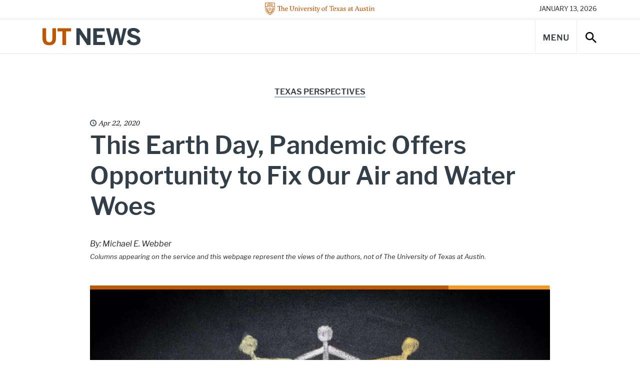

--- FILE ---
content_type: text/html; charset=UTF-8
request_url: https://news.utexas.edu/2020/04/22/this-earth-day-pandemic-offers-opportunity-to-fix-our-air-and-water-woes/
body_size: 84029
content:

<!doctype html>
<html class="no-js" lang="en-US">
<head>
  <meta charset="UTF-8" />
  <meta name="viewport" content="width=device-width, initial-scale=1, shrink-to-fit=no">
  <title>This Earth Day, Pandemic Offers Opportunity to Fix Our Air and Water Woes - UT Austin News - The University of Texas at Austin</title>
  <meta name="description" content="News, stories, and opinions on science, technology, health, education, business, policy, campus life, and more from The University of Texas at Austin.">
  <meta http-equiv="X-UA-Compatible" content="IE=edge"><script type="text/javascript">(window.NREUM||(NREUM={})).init={ajax:{deny_list:["bam.nr-data.net"]},feature_flags:["soft_nav"]};(window.NREUM||(NREUM={})).loader_config={licenseKey:"56210aa6e4",applicationID:"282688524",browserID:"282688756"};;/*! For license information please see nr-loader-rum-1.307.0.min.js.LICENSE.txt */
(()=>{var e,t,r={163:(e,t,r)=>{"use strict";r.d(t,{j:()=>E});var n=r(384),i=r(1741);var a=r(2555);r(860).K7.genericEvents;const s="experimental.resources",o="register",c=e=>{if(!e||"string"!=typeof e)return!1;try{document.createDocumentFragment().querySelector(e)}catch{return!1}return!0};var d=r(2614),u=r(944),l=r(8122);const f="[data-nr-mask]",g=e=>(0,l.a)(e,(()=>{const e={feature_flags:[],experimental:{allow_registered_children:!1,resources:!1},mask_selector:"*",block_selector:"[data-nr-block]",mask_input_options:{color:!1,date:!1,"datetime-local":!1,email:!1,month:!1,number:!1,range:!1,search:!1,tel:!1,text:!1,time:!1,url:!1,week:!1,textarea:!1,select:!1,password:!0}};return{ajax:{deny_list:void 0,block_internal:!0,enabled:!0,autoStart:!0},api:{get allow_registered_children(){return e.feature_flags.includes(o)||e.experimental.allow_registered_children},set allow_registered_children(t){e.experimental.allow_registered_children=t},duplicate_registered_data:!1},browser_consent_mode:{enabled:!1},distributed_tracing:{enabled:void 0,exclude_newrelic_header:void 0,cors_use_newrelic_header:void 0,cors_use_tracecontext_headers:void 0,allowed_origins:void 0},get feature_flags(){return e.feature_flags},set feature_flags(t){e.feature_flags=t},generic_events:{enabled:!0,autoStart:!0},harvest:{interval:30},jserrors:{enabled:!0,autoStart:!0},logging:{enabled:!0,autoStart:!0},metrics:{enabled:!0,autoStart:!0},obfuscate:void 0,page_action:{enabled:!0},page_view_event:{enabled:!0,autoStart:!0},page_view_timing:{enabled:!0,autoStart:!0},performance:{capture_marks:!1,capture_measures:!1,capture_detail:!0,resources:{get enabled(){return e.feature_flags.includes(s)||e.experimental.resources},set enabled(t){e.experimental.resources=t},asset_types:[],first_party_domains:[],ignore_newrelic:!0}},privacy:{cookies_enabled:!0},proxy:{assets:void 0,beacon:void 0},session:{expiresMs:d.wk,inactiveMs:d.BB},session_replay:{autoStart:!0,enabled:!1,preload:!1,sampling_rate:10,error_sampling_rate:100,collect_fonts:!1,inline_images:!1,fix_stylesheets:!0,mask_all_inputs:!0,get mask_text_selector(){return e.mask_selector},set mask_text_selector(t){c(t)?e.mask_selector="".concat(t,",").concat(f):""===t||null===t?e.mask_selector=f:(0,u.R)(5,t)},get block_class(){return"nr-block"},get ignore_class(){return"nr-ignore"},get mask_text_class(){return"nr-mask"},get block_selector(){return e.block_selector},set block_selector(t){c(t)?e.block_selector+=",".concat(t):""!==t&&(0,u.R)(6,t)},get mask_input_options(){return e.mask_input_options},set mask_input_options(t){t&&"object"==typeof t?e.mask_input_options={...t,password:!0}:(0,u.R)(7,t)}},session_trace:{enabled:!0,autoStart:!0},soft_navigations:{enabled:!0,autoStart:!0},spa:{enabled:!0,autoStart:!0},ssl:void 0,user_actions:{enabled:!0,elementAttributes:["id","className","tagName","type"]}}})());var p=r(6154),m=r(9324);let h=0;const v={buildEnv:m.F3,distMethod:m.Xs,version:m.xv,originTime:p.WN},b={consented:!1},y={appMetadata:{},get consented(){return this.session?.state?.consent||b.consented},set consented(e){b.consented=e},customTransaction:void 0,denyList:void 0,disabled:!1,harvester:void 0,isolatedBacklog:!1,isRecording:!1,loaderType:void 0,maxBytes:3e4,obfuscator:void 0,onerror:void 0,ptid:void 0,releaseIds:{},session:void 0,timeKeeper:void 0,registeredEntities:[],jsAttributesMetadata:{bytes:0},get harvestCount(){return++h}},_=e=>{const t=(0,l.a)(e,y),r=Object.keys(v).reduce((e,t)=>(e[t]={value:v[t],writable:!1,configurable:!0,enumerable:!0},e),{});return Object.defineProperties(t,r)};var w=r(5701);const x=e=>{const t=e.startsWith("http");e+="/",r.p=t?e:"https://"+e};var R=r(7836),k=r(3241);const A={accountID:void 0,trustKey:void 0,agentID:void 0,licenseKey:void 0,applicationID:void 0,xpid:void 0},S=e=>(0,l.a)(e,A),T=new Set;function E(e,t={},r,s){let{init:o,info:c,loader_config:d,runtime:u={},exposed:l=!0}=t;if(!c){const e=(0,n.pV)();o=e.init,c=e.info,d=e.loader_config}e.init=g(o||{}),e.loader_config=S(d||{}),c.jsAttributes??={},p.bv&&(c.jsAttributes.isWorker=!0),e.info=(0,a.D)(c);const f=e.init,m=[c.beacon,c.errorBeacon];T.has(e.agentIdentifier)||(f.proxy.assets&&(x(f.proxy.assets),m.push(f.proxy.assets)),f.proxy.beacon&&m.push(f.proxy.beacon),e.beacons=[...m],function(e){const t=(0,n.pV)();Object.getOwnPropertyNames(i.W.prototype).forEach(r=>{const n=i.W.prototype[r];if("function"!=typeof n||"constructor"===n)return;let a=t[r];e[r]&&!1!==e.exposed&&"micro-agent"!==e.runtime?.loaderType&&(t[r]=(...t)=>{const n=e[r](...t);return a?a(...t):n})})}(e),(0,n.US)("activatedFeatures",w.B)),u.denyList=[...f.ajax.deny_list||[],...f.ajax.block_internal?m:[]],u.ptid=e.agentIdentifier,u.loaderType=r,e.runtime=_(u),T.has(e.agentIdentifier)||(e.ee=R.ee.get(e.agentIdentifier),e.exposed=l,(0,k.W)({agentIdentifier:e.agentIdentifier,drained:!!w.B?.[e.agentIdentifier],type:"lifecycle",name:"initialize",feature:void 0,data:e.config})),T.add(e.agentIdentifier)}},384:(e,t,r)=>{"use strict";r.d(t,{NT:()=>s,US:()=>u,Zm:()=>o,bQ:()=>d,dV:()=>c,pV:()=>l});var n=r(6154),i=r(1863),a=r(1910);const s={beacon:"bam.nr-data.net",errorBeacon:"bam.nr-data.net"};function o(){return n.gm.NREUM||(n.gm.NREUM={}),void 0===n.gm.newrelic&&(n.gm.newrelic=n.gm.NREUM),n.gm.NREUM}function c(){let e=o();return e.o||(e.o={ST:n.gm.setTimeout,SI:n.gm.setImmediate||n.gm.setInterval,CT:n.gm.clearTimeout,XHR:n.gm.XMLHttpRequest,REQ:n.gm.Request,EV:n.gm.Event,PR:n.gm.Promise,MO:n.gm.MutationObserver,FETCH:n.gm.fetch,WS:n.gm.WebSocket},(0,a.i)(...Object.values(e.o))),e}function d(e,t){let r=o();r.initializedAgents??={},t.initializedAt={ms:(0,i.t)(),date:new Date},r.initializedAgents[e]=t}function u(e,t){o()[e]=t}function l(){return function(){let e=o();const t=e.info||{};e.info={beacon:s.beacon,errorBeacon:s.errorBeacon,...t}}(),function(){let e=o();const t=e.init||{};e.init={...t}}(),c(),function(){let e=o();const t=e.loader_config||{};e.loader_config={...t}}(),o()}},782:(e,t,r)=>{"use strict";r.d(t,{T:()=>n});const n=r(860).K7.pageViewTiming},860:(e,t,r)=>{"use strict";r.d(t,{$J:()=>u,K7:()=>c,P3:()=>d,XX:()=>i,Yy:()=>o,df:()=>a,qY:()=>n,v4:()=>s});const n="events",i="jserrors",a="browser/blobs",s="rum",o="browser/logs",c={ajax:"ajax",genericEvents:"generic_events",jserrors:i,logging:"logging",metrics:"metrics",pageAction:"page_action",pageViewEvent:"page_view_event",pageViewTiming:"page_view_timing",sessionReplay:"session_replay",sessionTrace:"session_trace",softNav:"soft_navigations",spa:"spa"},d={[c.pageViewEvent]:1,[c.pageViewTiming]:2,[c.metrics]:3,[c.jserrors]:4,[c.spa]:5,[c.ajax]:6,[c.sessionTrace]:7,[c.softNav]:8,[c.sessionReplay]:9,[c.logging]:10,[c.genericEvents]:11},u={[c.pageViewEvent]:s,[c.pageViewTiming]:n,[c.ajax]:n,[c.spa]:n,[c.softNav]:n,[c.metrics]:i,[c.jserrors]:i,[c.sessionTrace]:a,[c.sessionReplay]:a,[c.logging]:o,[c.genericEvents]:"ins"}},944:(e,t,r)=>{"use strict";r.d(t,{R:()=>i});var n=r(3241);function i(e,t){"function"==typeof console.debug&&(console.debug("New Relic Warning: https://github.com/newrelic/newrelic-browser-agent/blob/main/docs/warning-codes.md#".concat(e),t),(0,n.W)({agentIdentifier:null,drained:null,type:"data",name:"warn",feature:"warn",data:{code:e,secondary:t}}))}},1687:(e,t,r)=>{"use strict";r.d(t,{Ak:()=>d,Ze:()=>f,x3:()=>u});var n=r(3241),i=r(7836),a=r(3606),s=r(860),o=r(2646);const c={};function d(e,t){const r={staged:!1,priority:s.P3[t]||0};l(e),c[e].get(t)||c[e].set(t,r)}function u(e,t){e&&c[e]&&(c[e].get(t)&&c[e].delete(t),p(e,t,!1),c[e].size&&g(e))}function l(e){if(!e)throw new Error("agentIdentifier required");c[e]||(c[e]=new Map)}function f(e="",t="feature",r=!1){if(l(e),!e||!c[e].get(t)||r)return p(e,t);c[e].get(t).staged=!0,g(e)}function g(e){const t=Array.from(c[e]);t.every(([e,t])=>t.staged)&&(t.sort((e,t)=>e[1].priority-t[1].priority),t.forEach(([t])=>{c[e].delete(t),p(e,t)}))}function p(e,t,r=!0){const s=e?i.ee.get(e):i.ee,c=a.i.handlers;if(!s.aborted&&s.backlog&&c){if((0,n.W)({agentIdentifier:e,type:"lifecycle",name:"drain",feature:t}),r){const e=s.backlog[t],r=c[t];if(r){for(let t=0;e&&t<e.length;++t)m(e[t],r);Object.entries(r).forEach(([e,t])=>{Object.values(t||{}).forEach(t=>{t[0]?.on&&t[0]?.context()instanceof o.y&&t[0].on(e,t[1])})})}}s.isolatedBacklog||delete c[t],s.backlog[t]=null,s.emit("drain-"+t,[])}}function m(e,t){var r=e[1];Object.values(t[r]||{}).forEach(t=>{var r=e[0];if(t[0]===r){var n=t[1],i=e[3],a=e[2];n.apply(i,a)}})}},1738:(e,t,r)=>{"use strict";r.d(t,{U:()=>g,Y:()=>f});var n=r(3241),i=r(9908),a=r(1863),s=r(944),o=r(5701),c=r(3969),d=r(8362),u=r(860),l=r(4261);function f(e,t,r,a){const f=a||r;!f||f[e]&&f[e]!==d.d.prototype[e]||(f[e]=function(){(0,i.p)(c.xV,["API/"+e+"/called"],void 0,u.K7.metrics,r.ee),(0,n.W)({agentIdentifier:r.agentIdentifier,drained:!!o.B?.[r.agentIdentifier],type:"data",name:"api",feature:l.Pl+e,data:{}});try{return t.apply(this,arguments)}catch(e){(0,s.R)(23,e)}})}function g(e,t,r,n,s){const o=e.info;null===r?delete o.jsAttributes[t]:o.jsAttributes[t]=r,(s||null===r)&&(0,i.p)(l.Pl+n,[(0,a.t)(),t,r],void 0,"session",e.ee)}},1741:(e,t,r)=>{"use strict";r.d(t,{W:()=>a});var n=r(944),i=r(4261);class a{#e(e,...t){if(this[e]!==a.prototype[e])return this[e](...t);(0,n.R)(35,e)}addPageAction(e,t){return this.#e(i.hG,e,t)}register(e){return this.#e(i.eY,e)}recordCustomEvent(e,t){return this.#e(i.fF,e,t)}setPageViewName(e,t){return this.#e(i.Fw,e,t)}setCustomAttribute(e,t,r){return this.#e(i.cD,e,t,r)}noticeError(e,t){return this.#e(i.o5,e,t)}setUserId(e,t=!1){return this.#e(i.Dl,e,t)}setApplicationVersion(e){return this.#e(i.nb,e)}setErrorHandler(e){return this.#e(i.bt,e)}addRelease(e,t){return this.#e(i.k6,e,t)}log(e,t){return this.#e(i.$9,e,t)}start(){return this.#e(i.d3)}finished(e){return this.#e(i.BL,e)}recordReplay(){return this.#e(i.CH)}pauseReplay(){return this.#e(i.Tb)}addToTrace(e){return this.#e(i.U2,e)}setCurrentRouteName(e){return this.#e(i.PA,e)}interaction(e){return this.#e(i.dT,e)}wrapLogger(e,t,r){return this.#e(i.Wb,e,t,r)}measure(e,t){return this.#e(i.V1,e,t)}consent(e){return this.#e(i.Pv,e)}}},1863:(e,t,r)=>{"use strict";function n(){return Math.floor(performance.now())}r.d(t,{t:()=>n})},1910:(e,t,r)=>{"use strict";r.d(t,{i:()=>a});var n=r(944);const i=new Map;function a(...e){return e.every(e=>{if(i.has(e))return i.get(e);const t="function"==typeof e?e.toString():"",r=t.includes("[native code]"),a=t.includes("nrWrapper");return r||a||(0,n.R)(64,e?.name||t),i.set(e,r),r})}},2555:(e,t,r)=>{"use strict";r.d(t,{D:()=>o,f:()=>s});var n=r(384),i=r(8122);const a={beacon:n.NT.beacon,errorBeacon:n.NT.errorBeacon,licenseKey:void 0,applicationID:void 0,sa:void 0,queueTime:void 0,applicationTime:void 0,ttGuid:void 0,user:void 0,account:void 0,product:void 0,extra:void 0,jsAttributes:{},userAttributes:void 0,atts:void 0,transactionName:void 0,tNamePlain:void 0};function s(e){try{return!!e.licenseKey&&!!e.errorBeacon&&!!e.applicationID}catch(e){return!1}}const o=e=>(0,i.a)(e,a)},2614:(e,t,r)=>{"use strict";r.d(t,{BB:()=>s,H3:()=>n,g:()=>d,iL:()=>c,tS:()=>o,uh:()=>i,wk:()=>a});const n="NRBA",i="SESSION",a=144e5,s=18e5,o={STARTED:"session-started",PAUSE:"session-pause",RESET:"session-reset",RESUME:"session-resume",UPDATE:"session-update"},c={SAME_TAB:"same-tab",CROSS_TAB:"cross-tab"},d={OFF:0,FULL:1,ERROR:2}},2646:(e,t,r)=>{"use strict";r.d(t,{y:()=>n});class n{constructor(e){this.contextId=e}}},2843:(e,t,r)=>{"use strict";r.d(t,{G:()=>a,u:()=>i});var n=r(3878);function i(e,t=!1,r,i){(0,n.DD)("visibilitychange",function(){if(t)return void("hidden"===document.visibilityState&&e());e(document.visibilityState)},r,i)}function a(e,t,r){(0,n.sp)("pagehide",e,t,r)}},3241:(e,t,r)=>{"use strict";r.d(t,{W:()=>a});var n=r(6154);const i="newrelic";function a(e={}){try{n.gm.dispatchEvent(new CustomEvent(i,{detail:e}))}catch(e){}}},3606:(e,t,r)=>{"use strict";r.d(t,{i:()=>a});var n=r(9908);a.on=s;var i=a.handlers={};function a(e,t,r,a){s(a||n.d,i,e,t,r)}function s(e,t,r,i,a){a||(a="feature"),e||(e=n.d);var s=t[a]=t[a]||{};(s[r]=s[r]||[]).push([e,i])}},3878:(e,t,r)=>{"use strict";function n(e,t){return{capture:e,passive:!1,signal:t}}function i(e,t,r=!1,i){window.addEventListener(e,t,n(r,i))}function a(e,t,r=!1,i){document.addEventListener(e,t,n(r,i))}r.d(t,{DD:()=>a,jT:()=>n,sp:()=>i})},3969:(e,t,r)=>{"use strict";r.d(t,{TZ:()=>n,XG:()=>o,rs:()=>i,xV:()=>s,z_:()=>a});const n=r(860).K7.metrics,i="sm",a="cm",s="storeSupportabilityMetrics",o="storeEventMetrics"},4234:(e,t,r)=>{"use strict";r.d(t,{W:()=>a});var n=r(7836),i=r(1687);class a{constructor(e,t){this.agentIdentifier=e,this.ee=n.ee.get(e),this.featureName=t,this.blocked=!1}deregisterDrain(){(0,i.x3)(this.agentIdentifier,this.featureName)}}},4261:(e,t,r)=>{"use strict";r.d(t,{$9:()=>d,BL:()=>o,CH:()=>g,Dl:()=>_,Fw:()=>y,PA:()=>h,Pl:()=>n,Pv:()=>k,Tb:()=>l,U2:()=>a,V1:()=>R,Wb:()=>x,bt:()=>b,cD:()=>v,d3:()=>w,dT:()=>c,eY:()=>p,fF:()=>f,hG:()=>i,k6:()=>s,nb:()=>m,o5:()=>u});const n="api-",i="addPageAction",a="addToTrace",s="addRelease",o="finished",c="interaction",d="log",u="noticeError",l="pauseReplay",f="recordCustomEvent",g="recordReplay",p="register",m="setApplicationVersion",h="setCurrentRouteName",v="setCustomAttribute",b="setErrorHandler",y="setPageViewName",_="setUserId",w="start",x="wrapLogger",R="measure",k="consent"},5289:(e,t,r)=>{"use strict";r.d(t,{GG:()=>s,Qr:()=>c,sB:()=>o});var n=r(3878),i=r(6389);function a(){return"undefined"==typeof document||"complete"===document.readyState}function s(e,t){if(a())return e();const r=(0,i.J)(e),s=setInterval(()=>{a()&&(clearInterval(s),r())},500);(0,n.sp)("load",r,t)}function o(e){if(a())return e();(0,n.DD)("DOMContentLoaded",e)}function c(e){if(a())return e();(0,n.sp)("popstate",e)}},5607:(e,t,r)=>{"use strict";r.d(t,{W:()=>n});const n=(0,r(9566).bz)()},5701:(e,t,r)=>{"use strict";r.d(t,{B:()=>a,t:()=>s});var n=r(3241);const i=new Set,a={};function s(e,t){const r=t.agentIdentifier;a[r]??={},e&&"object"==typeof e&&(i.has(r)||(t.ee.emit("rumresp",[e]),a[r]=e,i.add(r),(0,n.W)({agentIdentifier:r,loaded:!0,drained:!0,type:"lifecycle",name:"load",feature:void 0,data:e})))}},6154:(e,t,r)=>{"use strict";r.d(t,{OF:()=>c,RI:()=>i,WN:()=>u,bv:()=>a,eN:()=>l,gm:()=>s,mw:()=>o,sb:()=>d});var n=r(1863);const i="undefined"!=typeof window&&!!window.document,a="undefined"!=typeof WorkerGlobalScope&&("undefined"!=typeof self&&self instanceof WorkerGlobalScope&&self.navigator instanceof WorkerNavigator||"undefined"!=typeof globalThis&&globalThis instanceof WorkerGlobalScope&&globalThis.navigator instanceof WorkerNavigator),s=i?window:"undefined"!=typeof WorkerGlobalScope&&("undefined"!=typeof self&&self instanceof WorkerGlobalScope&&self||"undefined"!=typeof globalThis&&globalThis instanceof WorkerGlobalScope&&globalThis),o=Boolean("hidden"===s?.document?.visibilityState),c=/iPad|iPhone|iPod/.test(s.navigator?.userAgent),d=c&&"undefined"==typeof SharedWorker,u=((()=>{const e=s.navigator?.userAgent?.match(/Firefox[/\s](\d+\.\d+)/);Array.isArray(e)&&e.length>=2&&e[1]})(),Date.now()-(0,n.t)()),l=()=>"undefined"!=typeof PerformanceNavigationTiming&&s?.performance?.getEntriesByType("navigation")?.[0]?.responseStart},6389:(e,t,r)=>{"use strict";function n(e,t=500,r={}){const n=r?.leading||!1;let i;return(...r)=>{n&&void 0===i&&(e.apply(this,r),i=setTimeout(()=>{i=clearTimeout(i)},t)),n||(clearTimeout(i),i=setTimeout(()=>{e.apply(this,r)},t))}}function i(e){let t=!1;return(...r)=>{t||(t=!0,e.apply(this,r))}}r.d(t,{J:()=>i,s:()=>n})},6630:(e,t,r)=>{"use strict";r.d(t,{T:()=>n});const n=r(860).K7.pageViewEvent},7699:(e,t,r)=>{"use strict";r.d(t,{It:()=>a,KC:()=>o,No:()=>i,qh:()=>s});var n=r(860);const i=16e3,a=1e6,s="SESSION_ERROR",o={[n.K7.logging]:!0,[n.K7.genericEvents]:!1,[n.K7.jserrors]:!1,[n.K7.ajax]:!1}},7836:(e,t,r)=>{"use strict";r.d(t,{P:()=>o,ee:()=>c});var n=r(384),i=r(8990),a=r(2646),s=r(5607);const o="nr@context:".concat(s.W),c=function e(t,r){var n={},s={},u={},l=!1;try{l=16===r.length&&d.initializedAgents?.[r]?.runtime.isolatedBacklog}catch(e){}var f={on:p,addEventListener:p,removeEventListener:function(e,t){var r=n[e];if(!r)return;for(var i=0;i<r.length;i++)r[i]===t&&r.splice(i,1)},emit:function(e,r,n,i,a){!1!==a&&(a=!0);if(c.aborted&&!i)return;t&&a&&t.emit(e,r,n);var o=g(n);m(e).forEach(e=>{e.apply(o,r)});var d=v()[s[e]];d&&d.push([f,e,r,o]);return o},get:h,listeners:m,context:g,buffer:function(e,t){const r=v();if(t=t||"feature",f.aborted)return;Object.entries(e||{}).forEach(([e,n])=>{s[n]=t,t in r||(r[t]=[])})},abort:function(){f._aborted=!0,Object.keys(f.backlog).forEach(e=>{delete f.backlog[e]})},isBuffering:function(e){return!!v()[s[e]]},debugId:r,backlog:l?{}:t&&"object"==typeof t.backlog?t.backlog:{},isolatedBacklog:l};return Object.defineProperty(f,"aborted",{get:()=>{let e=f._aborted||!1;return e||(t&&(e=t.aborted),e)}}),f;function g(e){return e&&e instanceof a.y?e:e?(0,i.I)(e,o,()=>new a.y(o)):new a.y(o)}function p(e,t){n[e]=m(e).concat(t)}function m(e){return n[e]||[]}function h(t){return u[t]=u[t]||e(f,t)}function v(){return f.backlog}}(void 0,"globalEE"),d=(0,n.Zm)();d.ee||(d.ee=c)},8122:(e,t,r)=>{"use strict";r.d(t,{a:()=>i});var n=r(944);function i(e,t){try{if(!e||"object"!=typeof e)return(0,n.R)(3);if(!t||"object"!=typeof t)return(0,n.R)(4);const r=Object.create(Object.getPrototypeOf(t),Object.getOwnPropertyDescriptors(t)),a=0===Object.keys(r).length?e:r;for(let s in a)if(void 0!==e[s])try{if(null===e[s]){r[s]=null;continue}Array.isArray(e[s])&&Array.isArray(t[s])?r[s]=Array.from(new Set([...e[s],...t[s]])):"object"==typeof e[s]&&"object"==typeof t[s]?r[s]=i(e[s],t[s]):r[s]=e[s]}catch(e){r[s]||(0,n.R)(1,e)}return r}catch(e){(0,n.R)(2,e)}}},8362:(e,t,r)=>{"use strict";r.d(t,{d:()=>a});var n=r(9566),i=r(1741);class a extends i.W{agentIdentifier=(0,n.LA)(16)}},8374:(e,t,r)=>{r.nc=(()=>{try{return document?.currentScript?.nonce}catch(e){}return""})()},8990:(e,t,r)=>{"use strict";r.d(t,{I:()=>i});var n=Object.prototype.hasOwnProperty;function i(e,t,r){if(n.call(e,t))return e[t];var i=r();if(Object.defineProperty&&Object.keys)try{return Object.defineProperty(e,t,{value:i,writable:!0,enumerable:!1}),i}catch(e){}return e[t]=i,i}},9324:(e,t,r)=>{"use strict";r.d(t,{F3:()=>i,Xs:()=>a,xv:()=>n});const n="1.307.0",i="PROD",a="CDN"},9566:(e,t,r)=>{"use strict";r.d(t,{LA:()=>o,bz:()=>s});var n=r(6154);const i="xxxxxxxx-xxxx-4xxx-yxxx-xxxxxxxxxxxx";function a(e,t){return e?15&e[t]:16*Math.random()|0}function s(){const e=n.gm?.crypto||n.gm?.msCrypto;let t,r=0;return e&&e.getRandomValues&&(t=e.getRandomValues(new Uint8Array(30))),i.split("").map(e=>"x"===e?a(t,r++).toString(16):"y"===e?(3&a()|8).toString(16):e).join("")}function o(e){const t=n.gm?.crypto||n.gm?.msCrypto;let r,i=0;t&&t.getRandomValues&&(r=t.getRandomValues(new Uint8Array(e)));const s=[];for(var o=0;o<e;o++)s.push(a(r,i++).toString(16));return s.join("")}},9908:(e,t,r)=>{"use strict";r.d(t,{d:()=>n,p:()=>i});var n=r(7836).ee.get("handle");function i(e,t,r,i,a){a?(a.buffer([e],i),a.emit(e,t,r)):(n.buffer([e],i),n.emit(e,t,r))}}},n={};function i(e){var t=n[e];if(void 0!==t)return t.exports;var a=n[e]={exports:{}};return r[e](a,a.exports,i),a.exports}i.m=r,i.d=(e,t)=>{for(var r in t)i.o(t,r)&&!i.o(e,r)&&Object.defineProperty(e,r,{enumerable:!0,get:t[r]})},i.f={},i.e=e=>Promise.all(Object.keys(i.f).reduce((t,r)=>(i.f[r](e,t),t),[])),i.u=e=>"nr-rum-1.307.0.min.js",i.o=(e,t)=>Object.prototype.hasOwnProperty.call(e,t),e={},t="NRBA-1.307.0.PROD:",i.l=(r,n,a,s)=>{if(e[r])e[r].push(n);else{var o,c;if(void 0!==a)for(var d=document.getElementsByTagName("script"),u=0;u<d.length;u++){var l=d[u];if(l.getAttribute("src")==r||l.getAttribute("data-webpack")==t+a){o=l;break}}if(!o){c=!0;var f={296:"sha512-3EXXyZqgAupfCzApe8jx8MLgGn3TbzhyI1Jve2HiIeHZU3eYpQT4hF0fMRkBBDdQT8+b9YmzmeYUZ4Q/8KBSNg=="};(o=document.createElement("script")).charset="utf-8",i.nc&&o.setAttribute("nonce",i.nc),o.setAttribute("data-webpack",t+a),o.src=r,0!==o.src.indexOf(window.location.origin+"/")&&(o.crossOrigin="anonymous"),f[s]&&(o.integrity=f[s])}e[r]=[n];var g=(t,n)=>{o.onerror=o.onload=null,clearTimeout(p);var i=e[r];if(delete e[r],o.parentNode&&o.parentNode.removeChild(o),i&&i.forEach(e=>e(n)),t)return t(n)},p=setTimeout(g.bind(null,void 0,{type:"timeout",target:o}),12e4);o.onerror=g.bind(null,o.onerror),o.onload=g.bind(null,o.onload),c&&document.head.appendChild(o)}},i.r=e=>{"undefined"!=typeof Symbol&&Symbol.toStringTag&&Object.defineProperty(e,Symbol.toStringTag,{value:"Module"}),Object.defineProperty(e,"__esModule",{value:!0})},i.p="https://js-agent.newrelic.com/",(()=>{var e={374:0,840:0};i.f.j=(t,r)=>{var n=i.o(e,t)?e[t]:void 0;if(0!==n)if(n)r.push(n[2]);else{var a=new Promise((r,i)=>n=e[t]=[r,i]);r.push(n[2]=a);var s=i.p+i.u(t),o=new Error;i.l(s,r=>{if(i.o(e,t)&&(0!==(n=e[t])&&(e[t]=void 0),n)){var a=r&&("load"===r.type?"missing":r.type),s=r&&r.target&&r.target.src;o.message="Loading chunk "+t+" failed: ("+a+": "+s+")",o.name="ChunkLoadError",o.type=a,o.request=s,n[1](o)}},"chunk-"+t,t)}};var t=(t,r)=>{var n,a,[s,o,c]=r,d=0;if(s.some(t=>0!==e[t])){for(n in o)i.o(o,n)&&(i.m[n]=o[n]);if(c)c(i)}for(t&&t(r);d<s.length;d++)a=s[d],i.o(e,a)&&e[a]&&e[a][0](),e[a]=0},r=self["webpackChunk:NRBA-1.307.0.PROD"]=self["webpackChunk:NRBA-1.307.0.PROD"]||[];r.forEach(t.bind(null,0)),r.push=t.bind(null,r.push.bind(r))})(),(()=>{"use strict";i(8374);var e=i(8362),t=i(860);const r=Object.values(t.K7);var n=i(163);var a=i(9908),s=i(1863),o=i(4261),c=i(1738);var d=i(1687),u=i(4234),l=i(5289),f=i(6154),g=i(944),p=i(384);const m=e=>f.RI&&!0===e?.privacy.cookies_enabled;function h(e){return!!(0,p.dV)().o.MO&&m(e)&&!0===e?.session_trace.enabled}var v=i(6389),b=i(7699);class y extends u.W{constructor(e,t){super(e.agentIdentifier,t),this.agentRef=e,this.abortHandler=void 0,this.featAggregate=void 0,this.loadedSuccessfully=void 0,this.onAggregateImported=new Promise(e=>{this.loadedSuccessfully=e}),this.deferred=Promise.resolve(),!1===e.init[this.featureName].autoStart?this.deferred=new Promise((t,r)=>{this.ee.on("manual-start-all",(0,v.J)(()=>{(0,d.Ak)(e.agentIdentifier,this.featureName),t()}))}):(0,d.Ak)(e.agentIdentifier,t)}importAggregator(e,t,r={}){if(this.featAggregate)return;const n=async()=>{let n;await this.deferred;try{if(m(e.init)){const{setupAgentSession:t}=await i.e(296).then(i.bind(i,3305));n=t(e)}}catch(e){(0,g.R)(20,e),this.ee.emit("internal-error",[e]),(0,a.p)(b.qh,[e],void 0,this.featureName,this.ee)}try{if(!this.#t(this.featureName,n,e.init))return(0,d.Ze)(this.agentIdentifier,this.featureName),void this.loadedSuccessfully(!1);const{Aggregate:i}=await t();this.featAggregate=new i(e,r),e.runtime.harvester.initializedAggregates.push(this.featAggregate),this.loadedSuccessfully(!0)}catch(e){(0,g.R)(34,e),this.abortHandler?.(),(0,d.Ze)(this.agentIdentifier,this.featureName,!0),this.loadedSuccessfully(!1),this.ee&&this.ee.abort()}};f.RI?(0,l.GG)(()=>n(),!0):n()}#t(e,r,n){if(this.blocked)return!1;switch(e){case t.K7.sessionReplay:return h(n)&&!!r;case t.K7.sessionTrace:return!!r;default:return!0}}}var _=i(6630),w=i(2614),x=i(3241);class R extends y{static featureName=_.T;constructor(e){var t;super(e,_.T),this.setupInspectionEvents(e.agentIdentifier),t=e,(0,c.Y)(o.Fw,function(e,r){"string"==typeof e&&("/"!==e.charAt(0)&&(e="/"+e),t.runtime.customTransaction=(r||"http://custom.transaction")+e,(0,a.p)(o.Pl+o.Fw,[(0,s.t)()],void 0,void 0,t.ee))},t),this.importAggregator(e,()=>i.e(296).then(i.bind(i,3943)))}setupInspectionEvents(e){const t=(t,r)=>{t&&(0,x.W)({agentIdentifier:e,timeStamp:t.timeStamp,loaded:"complete"===t.target.readyState,type:"window",name:r,data:t.target.location+""})};(0,l.sB)(e=>{t(e,"DOMContentLoaded")}),(0,l.GG)(e=>{t(e,"load")}),(0,l.Qr)(e=>{t(e,"navigate")}),this.ee.on(w.tS.UPDATE,(t,r)=>{(0,x.W)({agentIdentifier:e,type:"lifecycle",name:"session",data:r})})}}class k extends e.d{constructor(e){var t;(super(),f.gm)?(this.features={},(0,p.bQ)(this.agentIdentifier,this),this.desiredFeatures=new Set(e.features||[]),this.desiredFeatures.add(R),(0,n.j)(this,e,e.loaderType||"agent"),t=this,(0,c.Y)(o.cD,function(e,r,n=!1){if("string"==typeof e){if(["string","number","boolean"].includes(typeof r)||null===r)return(0,c.U)(t,e,r,o.cD,n);(0,g.R)(40,typeof r)}else(0,g.R)(39,typeof e)},t),function(e){(0,c.Y)(o.Dl,function(t,r=!1){if("string"!=typeof t&&null!==t)return void(0,g.R)(41,typeof t);const n=e.info.jsAttributes["enduser.id"];r&&null!=n&&n!==t?(0,a.p)(o.Pl+"setUserIdAndResetSession",[t],void 0,"session",e.ee):(0,c.U)(e,"enduser.id",t,o.Dl,!0)},e)}(this),function(e){(0,c.Y)(o.nb,function(t){if("string"==typeof t||null===t)return(0,c.U)(e,"application.version",t,o.nb,!1);(0,g.R)(42,typeof t)},e)}(this),function(e){(0,c.Y)(o.d3,function(){e.ee.emit("manual-start-all")},e)}(this),function(e){(0,c.Y)(o.Pv,function(t=!0){if("boolean"==typeof t){if((0,a.p)(o.Pl+o.Pv,[t],void 0,"session",e.ee),e.runtime.consented=t,t){const t=e.features.page_view_event;t.onAggregateImported.then(e=>{const r=t.featAggregate;e&&!r.sentRum&&r.sendRum()})}}else(0,g.R)(65,typeof t)},e)}(this),this.run()):(0,g.R)(21)}get config(){return{info:this.info,init:this.init,loader_config:this.loader_config,runtime:this.runtime}}get api(){return this}run(){try{const e=function(e){const t={};return r.forEach(r=>{t[r]=!!e[r]?.enabled}),t}(this.init),n=[...this.desiredFeatures];n.sort((e,r)=>t.P3[e.featureName]-t.P3[r.featureName]),n.forEach(r=>{if(!e[r.featureName]&&r.featureName!==t.K7.pageViewEvent)return;if(r.featureName===t.K7.spa)return void(0,g.R)(67);const n=function(e){switch(e){case t.K7.ajax:return[t.K7.jserrors];case t.K7.sessionTrace:return[t.K7.ajax,t.K7.pageViewEvent];case t.K7.sessionReplay:return[t.K7.sessionTrace];case t.K7.pageViewTiming:return[t.K7.pageViewEvent];default:return[]}}(r.featureName).filter(e=>!(e in this.features));n.length>0&&(0,g.R)(36,{targetFeature:r.featureName,missingDependencies:n}),this.features[r.featureName]=new r(this)})}catch(e){(0,g.R)(22,e);for(const e in this.features)this.features[e].abortHandler?.();const t=(0,p.Zm)();delete t.initializedAgents[this.agentIdentifier]?.features,delete this.sharedAggregator;return t.ee.get(this.agentIdentifier).abort(),!1}}}var A=i(2843),S=i(782);class T extends y{static featureName=S.T;constructor(e){super(e,S.T),f.RI&&((0,A.u)(()=>(0,a.p)("docHidden",[(0,s.t)()],void 0,S.T,this.ee),!0),(0,A.G)(()=>(0,a.p)("winPagehide",[(0,s.t)()],void 0,S.T,this.ee)),this.importAggregator(e,()=>i.e(296).then(i.bind(i,2117))))}}var E=i(3969);class I extends y{static featureName=E.TZ;constructor(e){super(e,E.TZ),f.RI&&document.addEventListener("securitypolicyviolation",e=>{(0,a.p)(E.xV,["Generic/CSPViolation/Detected"],void 0,this.featureName,this.ee)}),this.importAggregator(e,()=>i.e(296).then(i.bind(i,9623)))}}new k({features:[R,T,I],loaderType:"lite"})})()})();</script>
  <link rel="author" href="https://news.utexas.edu/wp-content/themes/texas-timber-theme/humans.txt" />
  <link rel="pingback" href="https://news.utexas.edu/xmlrpc.php" />
  <link rel="stylesheet" href="https://news.utexas.edu/wp-content/themes/texas-timber-theme/assets/css/newstyles.css" type="text/css" media="screen" />
  <meta name='robots' content='index, follow, max-image-preview:large, max-snippet:-1, max-video-preview:-1' />

	<!-- This site is optimized with the Yoast SEO Premium plugin v21.2 (Yoast SEO v26.1.1) - https://yoast.com/wordpress/plugins/seo/ -->
	<meta name="description" content="That the 50th anniversary of Earth Day is occurring during the COVID-19 pandemic should encourage us to emerge from our isolation with a renewed focus on" />
	<link rel="canonical" href="https://news.utexas.edu/2020/04/22/this-earth-day-pandemic-offers-opportunity-to-fix-our-air-and-water-woes/" />
	<meta property="og:locale" content="en_US" />
	<meta property="og:type" content="article" />
	<meta property="og:title" content="This Earth Day, Pandemic Offers Opportunity to Fix Our Air and Water Woes" />
	<meta property="og:description" content="That the 50th anniversary of Earth Day is occurring during the COVID-19 pandemic should encourage us to emerge from our isolation with a renewed focus on" />
	<meta property="og:url" content="https://news.utexas.edu/2020/04/22/this-earth-day-pandemic-offers-opportunity-to-fix-our-air-and-water-woes/" />
	<meta property="og:site_name" content="UT Austin News - The University of Texas at Austin" />
	<meta property="article:publisher" content="https://www.facebook.com/UTAustinTX/" />
	<meta property="article:published_time" content="2020-04-22T14:12:12+00:00" />
	<meta property="article:modified_time" content="2025-11-21T16:17:21+00:00" />
	<meta property="og:image" content="https://news.utexas.edu/wp-content/uploads/2017/04/earth_day.jpg" />
	<meta property="og:image:width" content="1660" />
	<meta property="og:image:height" content="1106" />
	<meta property="og:image:type" content="image/jpeg" />
	<meta name="author" content="Matt Pene" />
	<meta name="twitter:card" content="summary_large_image" />
	<meta name="twitter:creator" content="@UTAustinNews" />
	<meta name="twitter:site" content="@UTAustinNews" />
	<meta name="twitter:label1" content="Written by" />
	<meta name="twitter:data1" content="Matt Pene" />
	<meta name="twitter:label2" content="Est. reading time" />
	<meta name="twitter:data2" content="4 minutes" />
	<script type="application/ld+json" class="yoast-schema-graph">{"@context":"https://schema.org","@graph":[{"@type":"Article","@id":"https://news.utexas.edu/2020/04/22/this-earth-day-pandemic-offers-opportunity-to-fix-our-air-and-water-woes/#article","isPartOf":{"@id":"https://news.utexas.edu/2020/04/22/this-earth-day-pandemic-offers-opportunity-to-fix-our-air-and-water-woes/"},"author":{"name":"Matt Pene","@id":"https://news.utexas.edu/#/schema/person/e600ac6445fb58635d40bf48cb2b03f6"},"headline":"This Earth Day, Pandemic Offers Opportunity to Fix Our Air and Water Woes","datePublished":"2020-04-22T14:12:12+00:00","dateModified":"2025-11-21T16:17:21+00:00","mainEntityOfPage":{"@id":"https://news.utexas.edu/2020/04/22/this-earth-day-pandemic-offers-opportunity-to-fix-our-air-and-water-woes/"},"wordCount":733,"publisher":{"@id":"https://news.utexas.edu/#organization"},"image":{"@id":"https://news.utexas.edu/2020/04/22/this-earth-day-pandemic-offers-opportunity-to-fix-our-air-and-water-woes/#primaryimage"},"thumbnailUrl":"https://news.utexas.edu/wp-content/uploads/2017/04/earth_day.jpg","keywords":["Science","Technology"],"articleSection":["Research"],"inLanguage":"en-US"},{"@type":"WebPage","@id":"https://news.utexas.edu/2020/04/22/this-earth-day-pandemic-offers-opportunity-to-fix-our-air-and-water-woes/","url":"https://news.utexas.edu/2020/04/22/this-earth-day-pandemic-offers-opportunity-to-fix-our-air-and-water-woes/","name":"This Earth Day, Pandemic Offers Opportunity to Fix Our Air and Water Woes - UT Austin News - The University of Texas at Austin","isPartOf":{"@id":"https://news.utexas.edu/#website"},"primaryImageOfPage":{"@id":"https://news.utexas.edu/2020/04/22/this-earth-day-pandemic-offers-opportunity-to-fix-our-air-and-water-woes/#primaryimage"},"image":{"@id":"https://news.utexas.edu/2020/04/22/this-earth-day-pandemic-offers-opportunity-to-fix-our-air-and-water-woes/#primaryimage"},"thumbnailUrl":"https://news.utexas.edu/wp-content/uploads/2017/04/earth_day.jpg","datePublished":"2020-04-22T14:12:12+00:00","dateModified":"2025-11-21T16:17:21+00:00","description":"That the 50th anniversary of Earth Day is occurring during the COVID-19 pandemic should encourage us to emerge from our isolation with a renewed focus on","breadcrumb":{"@id":"https://news.utexas.edu/2020/04/22/this-earth-day-pandemic-offers-opportunity-to-fix-our-air-and-water-woes/#breadcrumb"},"inLanguage":"en-US","potentialAction":[{"@type":"ReadAction","target":["https://news.utexas.edu/2020/04/22/this-earth-day-pandemic-offers-opportunity-to-fix-our-air-and-water-woes/"]}]},{"@type":"ImageObject","inLanguage":"en-US","@id":"https://news.utexas.edu/2020/04/22/this-earth-day-pandemic-offers-opportunity-to-fix-our-air-and-water-woes/#primaryimage","url":"https://news.utexas.edu/wp-content/uploads/2017/04/earth_day.jpg","contentUrl":"https://news.utexas.edu/wp-content/uploads/2017/04/earth_day.jpg","width":1660,"height":1106,"caption":"iStock"},{"@type":"BreadcrumbList","@id":"https://news.utexas.edu/2020/04/22/this-earth-day-pandemic-offers-opportunity-to-fix-our-air-and-water-woes/#breadcrumb","itemListElement":[{"@type":"ListItem","position":1,"name":"Home","item":"https://news.utexas.edu/"},{"@type":"ListItem","position":2,"name":"Archive","item":"https://news.utexas.edu/archive/"},{"@type":"ListItem","position":3,"name":"This Earth Day, Pandemic Offers Opportunity to Fix Our Air and Water Woes"}]},{"@type":"WebSite","@id":"https://news.utexas.edu/#website","url":"https://news.utexas.edu/","name":"UT News","description":"News, stories, and opinions on science, technology, health, education, business, policy, campus life, and more from The University of Texas at Austin.","publisher":{"@id":"https://news.utexas.edu/#organization"},"potentialAction":[{"@type":"SearchAction","target":{"@type":"EntryPoint","urlTemplate":"https://news.utexas.edu/?s={search_term_string}"},"query-input":{"@type":"PropertyValueSpecification","valueRequired":true,"valueName":"search_term_string"}}],"inLanguage":"en-US"},{"@type":"Organization","@id":"https://news.utexas.edu/#organization","name":"The University of Texas at Austin","url":"https://news.utexas.edu/","logo":{"@type":"ImageObject","inLanguage":"en-US","@id":"https://news.utexas.edu/#/schema/logo/image/","url":"https://test-texas-news.pantheonsite.io/wp-content/uploads/2019/12/47360988_10155611224516930_9106132589453770752_n.png","contentUrl":"https://test-texas-news.pantheonsite.io/wp-content/uploads/2019/12/47360988_10155611224516930_9106132589453770752_n.png","width":460,"height":460,"caption":"The University of Texas at Austin"},"image":{"@id":"https://news.utexas.edu/#/schema/logo/image/"},"sameAs":["https://www.facebook.com/UTAustinTX/","https://x.com/UTAustinNews","https://www.instagram.com/utaustintx/","https://www.linkedin.com/school/theuniversityoftexasataustin-/","http://www.youtube.com/user/utaustintexas"]},{"@type":"Person","@id":"https://news.utexas.edu/#/schema/person/e600ac6445fb58635d40bf48cb2b03f6","name":"Matt Pene","image":{"@type":"ImageObject","inLanguage":"en-US","@id":"https://news.utexas.edu/#/schema/person/image/","url":"https://secure.gravatar.com/avatar/3406c90e436b541cfc9a28007d355e52aad2995cc6be36399f10d1d5d672f936?s=96&d=mm&r=g","contentUrl":"https://secure.gravatar.com/avatar/3406c90e436b541cfc9a28007d355e52aad2995cc6be36399f10d1d5d672f936?s=96&d=mm&r=g","caption":"Matt Pene"},"url":"https://news.utexas.edu/author/mp35922/"}]}</script>
	<!-- / Yoast SEO Premium plugin. -->


<link rel='dns-prefetch' href='//code.jquery.com' />
<style id='wp-img-auto-sizes-contain-inline-css' type='text/css'>
img:is([sizes=auto i],[sizes^="auto," i]){contain-intrinsic-size:3000px 1500px}
/*# sourceURL=wp-img-auto-sizes-contain-inline-css */
</style>
<style id='classic-theme-styles-inline-css' type='text/css'>
/*! This file is auto-generated */
.wp-block-button__link{color:#fff;background-color:#32373c;border-radius:9999px;box-shadow:none;text-decoration:none;padding:calc(.667em + 2px) calc(1.333em + 2px);font-size:1.125em}.wp-block-file__button{background:#32373c;color:#fff;text-decoration:none}
/*# sourceURL=/wp-includes/css/classic-themes.min.css */
</style>
<link rel="https://api.w.org/" href="https://news.utexas.edu/wp-json/" /><link rel="alternate" title="JSON" type="application/json" href="https://news.utexas.edu/wp-json/wp/v2/posts/29055" /><!-- Start Fluid Video Embeds Style Tag -->
<style type="text/css">
/* Fluid Video Embeds */
.fve-video-wrapper {
    position: relative;
    overflow: hidden;
    height: 0;
    background-color: transparent;
    padding-bottom: 56.25%;
    margin: 0.5em 0;
}
.fve-video-wrapper iframe,
.fve-video-wrapper object,
.fve-video-wrapper embed {
    position: absolute;
    display: block;
    top: 0;
    left: 0;
    width: 100%;
    height: 100%;
}
.fve-video-wrapper a.hyperlink-image {
    position: relative;
    display: none;
}
.fve-video-wrapper a.hyperlink-image img {
    position: relative;
    z-index: 2;
    width: 100%;
}
.fve-video-wrapper a.hyperlink-image .fve-play-button {
    position: absolute;
    left: 35%;
    top: 35%;
    right: 35%;
    bottom: 35%;
    z-index: 3;
    background-color: rgba(40, 40, 40, 0.75);
    background-size: 100% 100%;
    border-radius: 10px;
}
.fve-video-wrapper a.hyperlink-image:hover .fve-play-button {
    background-color: rgba(0, 0, 0, 0.85);
}
</style>
<!-- End Fluid Video Embeds Style Tag -->
		<style type="text/css" id="wp-custom-css">
			#twitter-block-2 .news-card--social .fts-tweeter-wrap:first-child {
    display: none;
}

.page-id-22022 .fluid-background--image {
	display: none;
}

.my-5:hover a:hover {
	color: white;
}


		</style>
		
  <!-- Google Tag Manager -->
  <script>(function(w,d,s,l,i){w[l]=w[l]||[];w[l].push({'gtm.start':
  new Date().getTime(),event:'gtm.js'});var f=d.getElementsByTagName(s)[0],
  j=d.createElement(s),dl=l!='dataLayer'?'&l='+l:'';j.async=true;j.src=
  'https://www.googletagmanager.com/gtm.js?id='+i+dl;f.parentNode.insertBefore(j,f);
  })(window,document,'script','dataLayer','GTM-WMVRD3');</script>
  <!-- End Google Tag Manager -->
  
    <style id='global-styles-inline-css' type='text/css'>
:root{--wp--preset--aspect-ratio--square: 1;--wp--preset--aspect-ratio--4-3: 4/3;--wp--preset--aspect-ratio--3-4: 3/4;--wp--preset--aspect-ratio--3-2: 3/2;--wp--preset--aspect-ratio--2-3: 2/3;--wp--preset--aspect-ratio--16-9: 16/9;--wp--preset--aspect-ratio--9-16: 9/16;--wp--preset--color--black: #000000;--wp--preset--color--cyan-bluish-gray: #abb8c3;--wp--preset--color--white: #ffffff;--wp--preset--color--pale-pink: #f78da7;--wp--preset--color--vivid-red: #cf2e2e;--wp--preset--color--luminous-vivid-orange: #ff6900;--wp--preset--color--luminous-vivid-amber: #fcb900;--wp--preset--color--light-green-cyan: #7bdcb5;--wp--preset--color--vivid-green-cyan: #00d084;--wp--preset--color--pale-cyan-blue: #8ed1fc;--wp--preset--color--vivid-cyan-blue: #0693e3;--wp--preset--color--vivid-purple: #9b51e0;--wp--preset--gradient--vivid-cyan-blue-to-vivid-purple: linear-gradient(135deg,rgb(6,147,227) 0%,rgb(155,81,224) 100%);--wp--preset--gradient--light-green-cyan-to-vivid-green-cyan: linear-gradient(135deg,rgb(122,220,180) 0%,rgb(0,208,130) 100%);--wp--preset--gradient--luminous-vivid-amber-to-luminous-vivid-orange: linear-gradient(135deg,rgb(252,185,0) 0%,rgb(255,105,0) 100%);--wp--preset--gradient--luminous-vivid-orange-to-vivid-red: linear-gradient(135deg,rgb(255,105,0) 0%,rgb(207,46,46) 100%);--wp--preset--gradient--very-light-gray-to-cyan-bluish-gray: linear-gradient(135deg,rgb(238,238,238) 0%,rgb(169,184,195) 100%);--wp--preset--gradient--cool-to-warm-spectrum: linear-gradient(135deg,rgb(74,234,220) 0%,rgb(151,120,209) 20%,rgb(207,42,186) 40%,rgb(238,44,130) 60%,rgb(251,105,98) 80%,rgb(254,248,76) 100%);--wp--preset--gradient--blush-light-purple: linear-gradient(135deg,rgb(255,206,236) 0%,rgb(152,150,240) 100%);--wp--preset--gradient--blush-bordeaux: linear-gradient(135deg,rgb(254,205,165) 0%,rgb(254,45,45) 50%,rgb(107,0,62) 100%);--wp--preset--gradient--luminous-dusk: linear-gradient(135deg,rgb(255,203,112) 0%,rgb(199,81,192) 50%,rgb(65,88,208) 100%);--wp--preset--gradient--pale-ocean: linear-gradient(135deg,rgb(255,245,203) 0%,rgb(182,227,212) 50%,rgb(51,167,181) 100%);--wp--preset--gradient--electric-grass: linear-gradient(135deg,rgb(202,248,128) 0%,rgb(113,206,126) 100%);--wp--preset--gradient--midnight: linear-gradient(135deg,rgb(2,3,129) 0%,rgb(40,116,252) 100%);--wp--preset--font-size--small: 13px;--wp--preset--font-size--medium: 20px;--wp--preset--font-size--large: 36px;--wp--preset--font-size--x-large: 42px;--wp--preset--spacing--20: 0.44rem;--wp--preset--spacing--30: 0.67rem;--wp--preset--spacing--40: 1rem;--wp--preset--spacing--50: 1.5rem;--wp--preset--spacing--60: 2.25rem;--wp--preset--spacing--70: 3.38rem;--wp--preset--spacing--80: 5.06rem;--wp--preset--shadow--natural: 6px 6px 9px rgba(0, 0, 0, 0.2);--wp--preset--shadow--deep: 12px 12px 50px rgba(0, 0, 0, 0.4);--wp--preset--shadow--sharp: 6px 6px 0px rgba(0, 0, 0, 0.2);--wp--preset--shadow--outlined: 6px 6px 0px -3px rgb(255, 255, 255), 6px 6px rgb(0, 0, 0);--wp--preset--shadow--crisp: 6px 6px 0px rgb(0, 0, 0);}:where(.is-layout-flex){gap: 0.5em;}:where(.is-layout-grid){gap: 0.5em;}body .is-layout-flex{display: flex;}.is-layout-flex{flex-wrap: wrap;align-items: center;}.is-layout-flex > :is(*, div){margin: 0;}body .is-layout-grid{display: grid;}.is-layout-grid > :is(*, div){margin: 0;}:where(.wp-block-columns.is-layout-flex){gap: 2em;}:where(.wp-block-columns.is-layout-grid){gap: 2em;}:where(.wp-block-post-template.is-layout-flex){gap: 1.25em;}:where(.wp-block-post-template.is-layout-grid){gap: 1.25em;}.has-black-color{color: var(--wp--preset--color--black) !important;}.has-cyan-bluish-gray-color{color: var(--wp--preset--color--cyan-bluish-gray) !important;}.has-white-color{color: var(--wp--preset--color--white) !important;}.has-pale-pink-color{color: var(--wp--preset--color--pale-pink) !important;}.has-vivid-red-color{color: var(--wp--preset--color--vivid-red) !important;}.has-luminous-vivid-orange-color{color: var(--wp--preset--color--luminous-vivid-orange) !important;}.has-luminous-vivid-amber-color{color: var(--wp--preset--color--luminous-vivid-amber) !important;}.has-light-green-cyan-color{color: var(--wp--preset--color--light-green-cyan) !important;}.has-vivid-green-cyan-color{color: var(--wp--preset--color--vivid-green-cyan) !important;}.has-pale-cyan-blue-color{color: var(--wp--preset--color--pale-cyan-blue) !important;}.has-vivid-cyan-blue-color{color: var(--wp--preset--color--vivid-cyan-blue) !important;}.has-vivid-purple-color{color: var(--wp--preset--color--vivid-purple) !important;}.has-black-background-color{background-color: var(--wp--preset--color--black) !important;}.has-cyan-bluish-gray-background-color{background-color: var(--wp--preset--color--cyan-bluish-gray) !important;}.has-white-background-color{background-color: var(--wp--preset--color--white) !important;}.has-pale-pink-background-color{background-color: var(--wp--preset--color--pale-pink) !important;}.has-vivid-red-background-color{background-color: var(--wp--preset--color--vivid-red) !important;}.has-luminous-vivid-orange-background-color{background-color: var(--wp--preset--color--luminous-vivid-orange) !important;}.has-luminous-vivid-amber-background-color{background-color: var(--wp--preset--color--luminous-vivid-amber) !important;}.has-light-green-cyan-background-color{background-color: var(--wp--preset--color--light-green-cyan) !important;}.has-vivid-green-cyan-background-color{background-color: var(--wp--preset--color--vivid-green-cyan) !important;}.has-pale-cyan-blue-background-color{background-color: var(--wp--preset--color--pale-cyan-blue) !important;}.has-vivid-cyan-blue-background-color{background-color: var(--wp--preset--color--vivid-cyan-blue) !important;}.has-vivid-purple-background-color{background-color: var(--wp--preset--color--vivid-purple) !important;}.has-black-border-color{border-color: var(--wp--preset--color--black) !important;}.has-cyan-bluish-gray-border-color{border-color: var(--wp--preset--color--cyan-bluish-gray) !important;}.has-white-border-color{border-color: var(--wp--preset--color--white) !important;}.has-pale-pink-border-color{border-color: var(--wp--preset--color--pale-pink) !important;}.has-vivid-red-border-color{border-color: var(--wp--preset--color--vivid-red) !important;}.has-luminous-vivid-orange-border-color{border-color: var(--wp--preset--color--luminous-vivid-orange) !important;}.has-luminous-vivid-amber-border-color{border-color: var(--wp--preset--color--luminous-vivid-amber) !important;}.has-light-green-cyan-border-color{border-color: var(--wp--preset--color--light-green-cyan) !important;}.has-vivid-green-cyan-border-color{border-color: var(--wp--preset--color--vivid-green-cyan) !important;}.has-pale-cyan-blue-border-color{border-color: var(--wp--preset--color--pale-cyan-blue) !important;}.has-vivid-cyan-blue-border-color{border-color: var(--wp--preset--color--vivid-cyan-blue) !important;}.has-vivid-purple-border-color{border-color: var(--wp--preset--color--vivid-purple) !important;}.has-vivid-cyan-blue-to-vivid-purple-gradient-background{background: var(--wp--preset--gradient--vivid-cyan-blue-to-vivid-purple) !important;}.has-light-green-cyan-to-vivid-green-cyan-gradient-background{background: var(--wp--preset--gradient--light-green-cyan-to-vivid-green-cyan) !important;}.has-luminous-vivid-amber-to-luminous-vivid-orange-gradient-background{background: var(--wp--preset--gradient--luminous-vivid-amber-to-luminous-vivid-orange) !important;}.has-luminous-vivid-orange-to-vivid-red-gradient-background{background: var(--wp--preset--gradient--luminous-vivid-orange-to-vivid-red) !important;}.has-very-light-gray-to-cyan-bluish-gray-gradient-background{background: var(--wp--preset--gradient--very-light-gray-to-cyan-bluish-gray) !important;}.has-cool-to-warm-spectrum-gradient-background{background: var(--wp--preset--gradient--cool-to-warm-spectrum) !important;}.has-blush-light-purple-gradient-background{background: var(--wp--preset--gradient--blush-light-purple) !important;}.has-blush-bordeaux-gradient-background{background: var(--wp--preset--gradient--blush-bordeaux) !important;}.has-luminous-dusk-gradient-background{background: var(--wp--preset--gradient--luminous-dusk) !important;}.has-pale-ocean-gradient-background{background: var(--wp--preset--gradient--pale-ocean) !important;}.has-electric-grass-gradient-background{background: var(--wp--preset--gradient--electric-grass) !important;}.has-midnight-gradient-background{background: var(--wp--preset--gradient--midnight) !important;}.has-small-font-size{font-size: var(--wp--preset--font-size--small) !important;}.has-medium-font-size{font-size: var(--wp--preset--font-size--medium) !important;}.has-large-font-size{font-size: var(--wp--preset--font-size--large) !important;}.has-x-large-font-size{font-size: var(--wp--preset--font-size--x-large) !important;}
/*# sourceURL=global-styles-inline-css */
</style>
</head>

  <body class="wp-singular post-template-default single single-post postid-29055 single-format-standard wp-theme-texas-timber-theme post-this-earth-day-pandemic-offers-opportunity-to-fix-our-air-and-water-woes" data-template="base.twig">

  <!-- Google Tag Manager (noscript) -->
  <noscript><iframe src="https://www.googletagmanager.com/ns.html?id=GTM-WMVRD3"
  height="0" width="0" style="display:none;visibility:hidden"></iframe></noscript>
  <!-- End Google Tag Manager (noscript) -->

        <svg display="none" width="0" height="0" version="1.1" xmlns="http://www.w3.org/2000/svg" xmlns:xlink="http://www.w3.org/1999/xlink">
  <defs>
    <symbol id="ut-wordmark_primary" viewBox="0 0 221 63">
      <title>UT Wordmark Primary</title>
      <g>
        <g transform="translate(53 50)">
          <g transform="translate(132.566 .043)">
            <path d="M2.581 6.66L1.8 8.894 2.841 9.046 2.776 9.458 1.345 9.415.066 9.458.001 9.046.933 8.916 3.882 1.196 4.598.996 7.721 8.933 8.653 9.063 8.588 9.475 6.94 9.432 5.357 9.475 5.292 9.063 6.311 8.911 5.511 6.677 2.583 6.677 2.581 6.66zM4.164 2.952L4.077 2.301 2.754 6.101 5.291 6.101 4.164 2.952zM13.749 7.919C13.7250894 8.22335632 13.7773269 8.52887734 13.901 8.808L14.508 8.808 14.551 9.22 13.011 9.52 12.686 8.544 10.951 9.628C9.368 9.628 9.108 9.064 9.108 7.676L9.108 4.553 8.262 4.618 8.197 4.163 9.628 3.863 10.214 3.82 10.214 7.789C10.214 8.418 10.474 8.678 11.06 8.678 11.5374136 8.58799147 11.9844853 8.37924336 12.36 8.071L12.599 7.919 12.599 4.558 11.883 4.623 11.818 4.168 13.141 3.868 13.748 3.825 13.749 7.919zM18.281 4.513C18.0042791 4.35051905 17.6907954 4.2610506 17.37 4.253 16.915 4.253 16.459 4.513 16.459 4.947 16.459 5.337 16.759 5.576 17.283 5.836L18.194 6.291C18.994 6.703 19.322 7.158 19.322 7.831 19.322 8.915 18.455 9.306 17.088 9.609 16.4473439 9.56928674 15.8241953 9.38391543 15.266 9.067L15.05 7.724 15.809 7.724 16.221 8.724C16.510407 8.91642615 16.8494759 9.02064815 17.197 9.024 17.4486556 9.0464132 17.6977518 8.95920609 17.880474 8.78471977 18.0631962 8.61023345 18.1617911 8.36542116 18.151 8.113 18.151 7.658 17.891 7.441 17.284 7.113L16.352 6.613C15.7774411 6.38374355 15.3875579 5.84258569 15.352 5.225 15.352 4.401 16.133 3.925 17.521 3.625 18.1251801 3.63857657 18.7125014 3.82682502 19.212 4.167L19.212 5.36 18.583 5.36 18.281 4.513zM19.734 4.535L19.734 4.335 20.146 3.923 20.927 3.923 20.927 3.142 21.708 2.361 22.008 2.361 22.008 3.987 23.808 3.987 23.808 4.529 22.034 4.529 22.034 8.02C22.034 8.367 22.164 8.736 22.663 8.736 22.9913712 8.71576696 23.3104946 8.61920817 23.595 8.454L23.795 8.866 22.407 9.647C21.062 9.647 20.889 9.17 20.889 8.086L20.889 4.53 19.734 4.535zM25.918 9.436L24.552 9.479 24.487 9.067 25.311 8.959 25.311 4.6 24.487 4.665 24.422 4.253 25.853 3.884 26.439 3.841 26.439 8.959 27.328 9.067 27.263 9.479 25.918 9.436zM25.332 1.217L26.199 1.152 26.524 1.217 26.589 1.889 26.459 2.453 25.613 2.518 25.288 2.453 25.223 1.781 25.332 1.217zM29.323 9.436L27.957 9.479 27.892 9.067 28.716 8.959 28.716 4.6 27.892 4.665 27.827 4.253 29.258 3.884 29.778 3.841 29.843 4.841 31.6 3.692C33.118 3.692 33.378 4.212 33.378 5.644L33.378 8.962 34.289 9.07 34.224 9.482 32.858 9.439 31.709 9.482 31.644 9.07 32.251 8.962 32.251 5.562C32.251 4.933 31.969 4.673 31.47 4.673 31.0145163 4.73128265 30.5854348 4.91943975 30.234 5.215L29.865 5.454 29.865 8.989 30.516 9.097 30.451 9.509 29.323 9.436z"/>
          </g>
          <g transform="translate(121.029 1.41)">
            <path d="M2.342 2.301C3.842 2.301 4.229 2.691 4.229 4.188L4.229 6.53C4.2029889 6.83982687 4.27280606 7.15016414 4.429 7.419L5.036 7.419 5.079 7.831 3.539 8.131 3.17 7.22 1.76 8.261C1.32006564 8.3196625.876065448 8.18716997.540221887 7.89701031.204378326 7.60685064.00882913496 7.18678998.003 6.743.0114263438 6.33837239.156648944 5.94852726.415 5.637L3.104 4.748 3.104 4.162C3.104 3.446 3.039 3.013 2.41 3.013 2.0742824 3.02619158 1.7436794 3.09969655 1.434 3.23L1.234 4.184.215 4.184.215 3.273 2.342 2.301zM3.079 5.229L1.344 5.945C1.17691551 6.12757086 1.09072067 6.36992624 1.105 6.617 1.105 7.224 1.452 7.441 1.799 7.441 2.08327309 7.42043766 2.35506399 7.31603655 2.58 7.141L3.08 6.794 3.079 5.229zM5.009 3.169L5.009 2.969 5.421 2.557 6.202 2.557 6.202 1.776 6.983.995 7.283.995 7.283 2.621 9.083 2.621 9.083 3.163 7.283 3.163 7.283 6.654C7.283 7.001 7.413 7.37 7.912 7.37 8.24681061 7.34697733 8.57248064 7.25071009 8.866 7.088L9.066 7.5 7.678 8.281C6.333 8.281 6.16 7.804 6.16 6.72L6.16 3.164 5.009 3.169z"/>
          </g>
          <g transform="translate(89.237 1.173)">
            <polygon points="5.378 8.349 3.448 8.306 1.448 8.349 1.383 7.937 2.814 7.785 2.814 .564 1.014 .586 .472 2.104 0 2.104 0 .004 3.426 .047 6.852 .004 6.852 2.104 6.4 2.104 5.858 .586 4.058 .564 4.058 7.785 5.424 7.937"/>
            <path d="M7.503,5.291 C7.503,6.657 8.24,7.611 9.476,7.611 C10.0110703,7.57811162 10.5282107,7.40573147 10.976,7.111 L11.176,7.566 C10.5397384,7.99224124 9.83573853,8.30738432 9.094,8.498 C8.33415213,8.51264318 7.60359116,8.20506578 7.0830307,7.65135104 C6.56247025,7.0976363 6.30052846,6.34949881 6.362,5.592 C6.3094988,4.02227333 7.48744862,2.68267847 9.051,2.534 C10.634,2.534 11.151,3.534 11.151,4.768 L11.151,5.268 L7.508,5.268 L7.503,5.291 Z M9.888,4.684 C9.888,3.773 9.715,3.123 8.782,3.123 C8.066,3.123 7.589,3.795 7.503,4.793 L9.888,4.684 Z"/>
            <polygon points="13.859 7.911 13.794 8.323 12.862 8.28 11.626 8.323 11.561 7.911 12.407 7.803 14.159 5.639 12.424 3.275 11.687 3.145 11.752 2.711 13.118 2.754 14.246 2.711 14.311 3.145 13.834 3.275 14.723 4.598 14.81 4.898 15.938 3.272 15.352 3.142 15.417 2.708 16.349 2.751 17.585 2.708 17.65 3.142 16.783 3.272 15.2 5.18 17.065 7.826 17.802 7.934 17.737 8.346 16.371 8.303 15.243 8.346 15.178 7.934 15.678 7.826 14.615 6.286 14.528 6.004 13.27 7.826"/>
            <path d="M20.624 2.537C22.124 2.537 22.511 2.927 22.511 4.424L22.511 6.766C22.4849889 7.07582687 22.5548061 7.38616414 22.711 7.655L23.297 7.655 23.34 8.067 21.8 8.367 21.431 7.456 20 8.497C19.5600656 8.5556625 19.1160654 8.42316997 18.7802219 8.13301031 18.4443783 7.84285064 18.2488291 7.42278998 18.243 6.979 18.2514263 6.57437239 18.3966489 6.18452726 18.655 5.873L21.344 4.984 21.344 4.398C21.344 3.682 21.279 3.249 20.65 3.249 20.3142824 3.26219158 19.9836794 3.33569655 19.674 3.466L19.474 4.42 18.455 4.42 18.455 3.509 20.624 2.537zM21.361 5.465L19.626 6.181C19.4589155 6.36357086 19.3727207 6.60592624 19.387 6.853 19.387 7.46 19.734 7.677 20.081 7.677 20.3652731 7.65643766 20.637064 7.55203655 20.862 7.377L21.362 7.03 21.361 5.465zM27.042 3.383C26.7637999 3.22400265 26.4512131 3.13479018 26.131 3.123 25.676 3.123 25.22 3.383 25.22 3.817 25.22 4.207 25.52 4.446 26.044 4.706L26.955 5.161C27.755 5.573 28.083 6.028 28.083 6.701 28.083 7.785 27.216 8.176 25.849 8.479 25.2089577 8.43585244 24.5865584 8.250704 24.027 7.937L23.811 6.594 24.57 6.594 24.982 7.594C25.271407 7.78642615 25.6104759 7.89064815 25.958 7.894 26.2096556 7.9164132 26.4587518 7.82920609 26.641474 7.65471977 26.8241962 7.48023345 26.9227911 7.23542116 26.912 6.983 26.912 6.528 26.673 6.311 26.045 5.983L25.113 5.483C24.5384411 5.25374355 24.1485579 4.71258569 24.113 4.095 24.113 3.271 24.894 2.795 26.282 2.495 26.8861801 2.50857657 27.4735014 2.69682502 27.973 3.037L27.973 4.23 27.344 4.23 27.042 3.383z"/>
          </g>
          <g transform="translate(74.705 1.087)">
            <path d="M6.595 5.487C6.595 7.265 5.511 8.287 3.667 8.587 2.92865055 8.58798154 2.22288224 8.28305645 1.71753508 7.74473951 1.21218792 7.20642257.9524174 6.48281529 1 5.746 1 3.946 2.084 2.946 3.928 2.623 4.67121166 2.619763 5.38196086 2.92726037 5.88845647 3.47116867 6.39495209 4.01507698 6.65110429 4.74590192 6.595 5.487zM3.971 8.003C4.925 8.003 5.424 7.027 5.424 5.748 5.424 4.23 4.687 3.211 3.667 3.211 2.691 3.211 2.214 4.187 2.214 5.488 2.193 6.853 2.908 8.002 3.971 8.002L3.971 8.003zM9.284 2.928L10.784 2.928 10.784 3.492 9.284 3.492 9.284 7.892 10.65 7.979 10.585 8.434 8.742 8.391 7.376 8.434 7.311 8.022 8.157 7.914 8.157 3.514 7.115 3.514 7.115 3.314 7.484 2.902 8.178 2.902 8.178 2.8C8.15697253 2.17764197 8.39231137 1.57393098 8.829 1.13L9.829.002 11.329.002 11.329.956 9.789.956 9.55 1.281C9.31766377 1.68849819 9.2262729 2.16127023 9.29 2.626L9.29 2.926 9.284 2.928z"/>
          </g>
          <g transform="translate(20.623 1.152)">
            <path d="M5.27.412L5.335-2.84217094e-14 6.853.043 8.241-2.84217094e-14 8.306.412 7.287.564 7.287 5.422C7.287 6.983 6.658 8.003 4.273 8.566 1.931 8.566 1.085 7.308 1.085 5.4L1.085.564.001.412.066-2.84217094e-14 1.714.043 3.34-2.84217094e-14 3.405.412 2.386.564 2.386 5.573C2.386 7.048 3.015 7.893 4.386 7.893 5.622 7.893 6.316 7.069 6.316 5.529L6.316.541 5.27.412zM9.936 8.328L8.57 8.371 8.505 7.959 9.329 7.851 9.329 3.492 8.505 3.557 8.44 3.145 9.871 2.776 10.391 2.733 10.456 3.733 12.213 2.584C13.731 2.584 13.991 3.104 13.991 4.536L13.991 7.854 14.902 7.962 14.837 8.374 13.471 8.331 12.322 8.374 12.257 7.962 12.864 7.854 12.864 4.454C12.864 3.825 12.582 3.565 12.083 3.565 11.6275163 3.62328265 11.1984348 3.81143975 10.847 4.107L10.5 4.346 10.5 7.881 11.151 7.989 11.086 8.401 9.936 8.328zM16.767 8.327L15.401 8.37 15.336 7.958 16.16 7.85 16.16 3.491 15.336 3.556 15.271 3.144 16.702 2.775 17.309 2.732 17.309 7.85 18.198 7.958 18.133 8.37 16.767 8.327zM16.16.108L17.027.043 17.352.108 17.417.78 17.287 1.344 16.441 1.409 16.116 1.344 16.051.672 16.16.108z"/>
            <polygon points="21.556 7.59 23.009 3.275 22.467 3.145 22.532 2.733 23.573 2.776 24.573 2.733 24.638 3.145 23.879 3.275 21.927 8.175 21.06 8.544 18.978 3.274 18.241 3.144 18.306 2.732 19.672 2.775 20.93 2.732 20.995 3.144 20.214 3.274 21.514 6.765"/>
            <path d="M25.763 5.313C25.763 6.679 26.5 7.633 27.736 7.633 28.2710703 7.60011162 28.7882107 7.42773147 29.236 7.133L29.436 7.588C28.7997384 8.01424124 28.0957385 8.32938432 27.354 8.52 26.5918932 8.53592806 25.8584398 8.22956143 25.3340953 7.67627716 24.8097509 7.1229929 24.5431915 6.37415349 24.6 5.614 24.5469952 4.044093 25.7252054 2.70420207 27.289 2.556 28.872 2.556 29.389 3.556 29.389 4.79L29.389 5.29 25.767 5.29 25.763 5.313zM28.17 4.706C28.17 3.795 27.997 3.145 27.064 3.145 26.327 3.145 25.871 3.817 25.785 4.815L28.17 4.706zM32.074 4.294L33.44 2.624 34.394 2.624 34.394 3.817 33.505 3.817C33.0636675 3.99935357 32.6756325 4.29037985 32.377 4.663L32.138 4.945 32.138 7.786 33.396 7.894 33.331 8.349 31.596 8.306 30.251 8.349 30.186 7.937 31.01 7.829 31.01 3.47 30.186 3.535 30.121 3.123 31.552 2.754 32.029 2.711 32.074 4.294zM38.145 3.405C37.8667999 3.24600265 37.5542131 3.15679018 37.234 3.145 36.779 3.145 36.323 3.405 36.323 3.839 36.323 4.229 36.623 4.468 37.147 4.728L38.058 5.183C38.858 5.595 39.186 6.05 39.186 6.723 39.186 7.807 38.319 8.198 36.952 8.501 36.3113439 8.46128674 35.6881953 8.27591543 35.13 7.959L34.914 6.616 35.673 6.616 36.085 7.616C36.374407 7.80842615 36.7134759 7.91264815 37.061 7.916 37.3126556 7.9384132 37.5617518 7.85120609 37.744474 7.67671977 37.9271962 7.50223345 38.0257911 7.25742116 38.015 7.005 38.015 6.55 37.776 6.333 37.148 6.005L36.216 5.505C35.6414411 5.27574355 35.2515579 4.73458569 35.216 4.117 35.216 3.293 35.997 2.817 37.385 2.517 37.9891705 2.5306335 38.576476 2.7188769 39.076 3.059L39.076 4.252 38.447 4.252 38.145 3.405zM41.445 8.327L40.079 8.37 40.014 7.958 40.838 7.85 40.838 3.491 40.014 3.556 39.949 3.144 41.38 2.775 41.966 2.732 41.966 7.85 42.855 7.958 42.79 8.37 41.445 8.327zM40.859.108L41.726.043 42.051.108 42.116.78 41.986 1.344 41.14 1.409 40.815 1.344 40.75.672 40.859.108zM47.362 11.147L47.362 9.958 48.381 9.958 49.574 8.158 49.097 8.31 47.097 3.279 45.297 3.279 45.297 6.922C45.297 7.269 45.427 7.638 45.926 7.638 46.2918027 7.60312596 46.6463315 7.49244214 46.967 7.313L47.167 7.725 45.667 8.549C44.323 8.549 44.149 8.072 44.149 6.988L44.149 3.432 43.003 3.432 43.003 3.232 43.415 2.82 44.196 2.82 44.196 2.039 44.977 1.258 45.277 1.258 45.277 2.758 49.029 2.758 49.094 3.17 48.313 3.3 49.636 6.791 49.723 7.615 51.198 3.3 50.656 3.17 50.721 2.758 51.762 2.801 52.762 2.758 52.827 3.17 52.068 3.3 50.138 8.179 48.793 11.193 47.362 11.193 47.362 11.147z"/>
          </g>
          <g transform="translate(0 1)">
            <path d="M11.038 8.479L9.91 8.522 9.845 8.11 10.431 8.002 10.431 4.602C10.431 3.973 10.149 3.713 9.672 3.713 9.21304767 3.78252423 8.77977081 3.96919837 8.414 4.255L8.067 4.472 8.067 8 8.718 8.108 8.653 8.52 7.525 8.477 6.267 8.52 6.202 8.108 6.918 8 6.918.692 6.484.757 4.055.714 4.055 7.935 5.421 8.087 5.356 8.499 3.426 8.456 1.426 8.499 1.361 8.087 2.792 7.935 2.792.714.992.757.45 2.257 0 2.257 0 .157 3.426.179 6.354.157 7.633.005 8.045.005 8.045 3.865 9.78 2.737C11.298 2.737 11.558 3.301 11.558 4.819L11.558 7.985 12.447 8.093 12.382 8.505 11.038 8.479zM14.139 5.465C14.139 6.831 14.876 7.785 16.112 7.785 16.6470703 7.75211162 17.1642107 7.57973147 17.612 7.285L17.812 7.74C17.1757384 8.16624124 16.4717385 8.48138432 15.73 8.672 14.9678932 8.68792806 14.2344398 8.38156143 13.7100953 7.82827716 13.1857509 7.2749929 12.9191915 6.52615349 12.976 5.766 12.9234988 4.19627333 14.1014486 2.85667847 15.665 2.708 17.248 2.708 17.765 3.708 17.765 4.942L17.765 5.442 14.143 5.442 14.139 5.465zM16.524 4.858C16.524 3.947 16.351 3.297 15.418 3.297 14.681 3.297 14.225 3.969 14.139 4.967L16.524 4.858z"/>
          </g>
        </g>
        <g transform="translate(48 2)">
          <path d="M164.705 18.26L158.264 15.46C155.185 14.115 152.994 12.207 152.994 9.128 152.994 5.376 155.618 2.969 160.064 2.969 162.571757 2.83922259 165.003448 3.85175301 166.678 5.723L168.304 10.823 171.104 10.823 171.104 3.253C168.098995 1.14196057 164.517397.00628085056 160.845 0 153.06 1.626 147.445 5.2 147.445 11.32 147.445 16.308 150.763 18.888 154.797 20.62L161.585 23.591C164.946 25.044 167.419 27.234 167.419 31.051 167.419 35.151 164.619 38.164 159.807 38.164 156.787679 38.1855228 153.907593 36.895796 151.913 34.629L149.961 29.858 146.033 29.858 147.269 37.426C150.553104 40.0477107 154.669795 41.4023152 158.869 41.243 169.408 39.053 172.986 33.957 172.986 28.687 172.989 22.965 169.133 20.168 164.705 18.26zM126.71.455L123.349 1.409 109.449 37.733 106.76 38.102 104.071 37.69 91.622 19.365 103.116 3.555 107.497 2.948 107.215.996 100.666 1.169 94.117.996 93.835 2.948 98.714 3.685 89.823 16.763 81.908 3.643 86.679 2.906 86.397.954 78.438 1.171 70.414.954 70.132 2.906 74.513 3.513 86.113 21.057 74.013 37.712 69.632 38.319 69.914 40.336 76.181 40.163 82.73 40.336 83.012 38.319 78.412 37.647 87.975 23.681 96.693 37.603 91.922 38.34 92.208 40.355 100.232 40.182 106.781 40.312 111.381 40.182 118.104 40.355 118.386 38.403 113.507 37.666 117.15 27.192 130.986 27.192 134.803 37.666 130.032 38.403 130.31 40.355 137.705 40.182 145.447 40.355 145.729 38.403 141.348 37.796 126.71.455zM118.01 24.483L123.822 7.676 129.937 24.483 118.01 24.483z"/>
          <polygon points="61.653 37.495 46.234 37.668 46.234 20.84 54.084 21.079 56.318 26.956 58.291 26.956 57.727 19.388 58.291 12.388 56.318 12.388 54.084 18.265 46.234 18.504 46.234 3.578 61.089 3.751 64.233 11.037 66.141 11.037 65.579 .954 43.329 1.127 35.587 .954 35.305 2.906 40.358 3.643 40.358 37.603 35.305 38.34 35.587 40.292 43.329 40.119 65.579 40.292 67.531 29.926 65.405 29.926"/>
          <polygon points="0 .954 0 10.864 2.19 10.864 4.771 3.751 13.163 3.643 13.163 37.603 6.44 38.34 6.722 40.292 16.134 40.119 25.22 40.292 25.502 38.34 19.061 37.603 19.061 3.643 27.453 3.751 30.034 10.864 32.224 10.864 32.224 .954 16.09 1.127"/>
        </g>
        <path d="M31.141,30.598 C30.7064166,31.0866592 30.1303972,31.4277969 29.493,31.574 C29.6776776,30.2418472 30.6580041,29.1580153 31.965,28.841 C31.8861415,29.499958 31.597221,30.1160179 31.141,30.598 Z M28.775,26.782 C28.6858197,26.1277321 28.7992433,25.4618479 29.1,24.874 C29.5331006,25.3686043 29.8112936,25.9795856 29.9,26.631 C29.9895985,27.2859224 29.876164,27.9525686 29.575,28.541 C29.1418994,28.0463957 28.8637064,27.4354144 28.775,26.784 L28.775,26.782 Z M30.075,21.794 C29.9505247,21.143524 30.0261858,20.4705937 30.292,19.864 C30.756402,20.3338077 31.0730949,20.9293016 31.203,21.577 C31.3274753,22.227476 31.2518142,22.9004063 30.986,23.507 C30.5257674,23.0341379 30.2097685,22.439949 30.075,21.794 Z M33.241,23.247 C33.2816454,23.9047171 33.1309045,24.5601274 32.807,25.134 C32.4775418,25.6985567 31.9864011,26.1513815 31.397,26.434 C31.3563546,25.7762829 31.5070955,25.1208726 31.831,24.547 C32.1546644,23.9778125 32.6474528,23.5234685 33.241,23.247 Z M28.405,35.63 C27.8737977,36.0163176 27.2393968,36.2353286 26.583,36.259 C26.8025911,35.6418927 27.2029857,35.1052454 27.732,34.719 C28.2632023,34.3326824 28.8976032,34.1136714 29.554,34.09 C29.3363662,34.7081527 28.9355739,35.245333 28.405,35.63 Z M26.865,31.38 C26.9127358,30.7206122 27.1627773,30.0920163 27.581,29.58 C27.9126052,30.1503144 28.0567195,30.810372 27.993,31.467 C27.9413052,32.1254735 27.6917175,32.7529288 27.277,33.267 C26.9653948,32.6890939 26.8226247,32.0351928 26.865,31.38 Z M25.152,35.826 C24.9598136,36.4508911 24.5905752,37.0066591 24.089,37.426 C23.8867091,36.7996866 23.8790385,36.1267619 24.067,35.496 C24.2591864,34.8711089 24.6284248,34.3153409 25.13,33.896 C25.3322909,34.5223134 25.3399615,35.1952381 25.152,35.826 Z M26.152,38.689 C25.8050458,39.2498442 25.2993288,39.6950005 24.699,39.968 C24.2842616,40.1586235 23.8324218,40.254934 23.376,40.25 C23.1800235,40.2464769 22.9843916,40.2321216 22.79,40.207 C23.1369542,39.6461558 23.6426712,39.2009995 24.243,38.928 C24.8422608,38.6646109 25.5052882,38.5815587 26.151,38.689 L26.152,38.689 Z M20.47,38.949 C20.7859604,38.372875 21.259875,37.8989604 21.836,37.583 C21.8993804,38.2345126 21.7711316,38.8903538 21.467,39.47 C21.1632619,40.0551831 20.6861831,40.5322619 20.101,40.836 C20.0160944,40.1836271 20.1456046,39.5213347 20.47,38.949 Z M13.118,39.968 C12.513241,39.7018935 12.0056789,39.255113 11.665,38.689 C12.9907646,38.4567579 14.323719,39.0587885 15.026,40.207 C14.3802882,40.3144413 13.7172608,40.2313891 13.118,39.968 Z M12.641,35.826 C12.4530385,35.1952381 12.4607091,34.5223134 12.663,33.896 C13.1645752,34.3153409 13.5338136,34.8711089 13.726,35.496 C13.9139615,36.1267619 13.9062909,36.7996866 13.704,37.426 C13.2024248,37.0066591 12.8331864,36.4508911 12.641,35.826 Z M15.959,37.604 C16.5385492,37.9056996 17.0143585,38.3741941 17.325,38.949 C17.6291316,39.5286462 17.7573804,40.1844874 17.694,40.836 C17.1088169,40.5322619 16.6317381,40.0551831 16.328,39.47 C16.0220885,38.8989268 15.8936036,38.2495384 15.959,37.605 L15.959,37.604 Z M9.388,35.631 C8.85738211,35.2412744 8.45072814,34.7064775 8.217,34.091 C8.87339682,34.1146714 9.50779772,34.3336824 10.039,34.72 C10.5741755,35.0999787 10.9761708,35.6387713 11.188,36.26 C10.5410151,36.2226342 9.91744403,36.0047307 9.388,35.631 Z M10.212,29.602 C10.621432,30.1191426 10.8703542,30.7449246 10.928,31.402 C10.9735544,32.0601123 10.8224929,32.7169166 10.494,33.289 C10.084568,32.7718574 9.8356458,32.1460754 9.778,31.489 C9.74309842,30.8317684 9.89347432,30.1779452 10.212,29.602 Z M6.656,30.602 C6.22405707,30.1038553 5.9388091,29.4956263 5.832,28.845 C6.46574157,29.0002563 7.03923496,29.339898 7.48,29.821 C7.91585212,30.3165936 8.20165191,30.9259992 8.304,31.578 C7.66313144,31.4405766 7.08455307,31.0979234 6.656,30.602 Z M6.417,26.438 C5.82759888,26.1553815 5.33645816,25.7025567 5.007,25.138 C4.68085856,24.5649973 4.52996242,23.908912 4.573,23.251 C5.16240112,23.5336185 5.65354184,23.9864433 5.983,24.551 C6.32675882,25.1169895 6.47894869,25.7786999 6.417,26.438 Z M6.59,21.58 C6.71562854,20.9307809 7.03294627,20.3341121 7.501,19.867 C7.75616713,20.4686739 7.83153921,21.1313925 7.718,21.775 C7.59237146,22.4242191 7.27505373,23.0208879 6.807,23.488 C6.55065096,22.8866375 6.47523913,22.2235694 6.59,21.58 Z M7.913,26.633 C8.00170639,25.9815856 8.27989935,25.3706043 8.713,24.876 C9.01568573,25.4632052 9.12921338,26.1296998 9.038,26.784 C8.94929361,27.4354144 8.67110065,28.0463957 8.238,28.541 C7.93724333,27.9531521 7.82381966,27.2872679 7.913,26.633 Z M31.16,27.457 C32.1688676,27.1596236 33.0235376,26.483413 33.545,25.57 C34.0717709,24.6588164 34.2343175,23.5820791 34,22.556 L33.892,22.101 L33.437,22.231 C32.9308669,22.3842093 32.459422,22.634537 32.049,22.968 C32.1357868,22.4583348 32.1357868,21.9376652 32.049,21.428 C31.854155,20.39138 31.2738951,19.4670373 30.425,18.841 L30.056,18.559 L29.817,18.949 C28.6540377,20.7908427 29.1189385,23.2189983 30.88,24.501 C30.7291848,24.8558308 30.6201198,25.2269874 30.555,25.607 C30.3027516,24.9122166 29.8682341,24.2980893 29.297,23.829 L28.928,23.529 L28.646,23.919 C28.0315546,24.7712581 27.7677388,25.8268793 27.909,26.868 C28.0476945,27.9108854 28.5743672,28.863181 29.384,29.535 L29.406,29.557 C29.1633462,29.8795181 28.9730133,30.2382483 28.842,30.62 C28.7331974,29.8837453 28.4343755,29.1885622 27.975,28.603 L27.693,28.234 L27.346,28.559 C25.7297367,30.0235292 25.530506,32.4922394 26.891,34.197 L26.913,34.219 C26.6127658,34.4860478 26.3500489,34.7924948 26.132,35.13 C26.1838637,34.3882731 26.0338886,33.6463457 25.698,32.983 L25.481,32.571 L25.069,32.81 C24.1587123,33.3453694 23.4846102,34.2052337 23.182,35.217 C22.8822126,36.227622 22.9832032,37.3148828 23.464,38.253 L23.464,38.275 C23.1174081,38.4714648 22.8030717,38.7200334 22.532,39.012 C22.7344236,38.297013 22.7420192,37.5409093 22.554,36.822 L22.446,36.367 L22.012,36.519 C21.0148158,36.8654886 20.1807692,37.5681247 19.67,38.492 C19.1921337,39.3897362 19.0608117,40.4317713 19.301,41.42 C19.171,41.507 19.019,41.62 18.889,41.702 C18.737,41.594 18.607,41.502 18.477,41.42 C18.9882062,39.329778 17.8084273,37.1973852 15.766,36.52 L15.332,36.368 L15.224,36.823 C15.036078,37.5419213 15.0436733,38.297999 15.246,39.013 C14.9669963,38.7206181 14.6453552,38.4721386 14.292,38.276 L14.314,38.254 C15.308347,36.3024369 14.6062611,33.9140286 12.714,32.811 L12.302,32.572 L12.085,32.984 C11.7491114,33.6473457 11.5991363,34.3892731 11.651,35.131 C11.438643,34.7892854 11.1752636,34.4820657 10.87,34.22 L10.892,34.198 C11.5460085,33.3691655 11.8615377,32.3232381 11.775,31.271 C11.6907803,30.2231122 11.2101248,29.2467807 10.431,28.541 L10.084,28.216 L9.802,28.585 C9.33501789,29.1660176 9.0352709,29.8633529 8.935,30.602 C8.799306,30.2222958 8.60933413,29.864246 8.371,29.539 L8.393,29.517 C9.21006064,28.8513606 9.73848804,27.8958922 9.868,26.85 C10.000924,25.8093548 9.73786474,24.7567608 9.131,23.901 L8.849,23.511 L8.48,23.811 C7.90220682,24.2739479 7.4662742,24.8900752 7.222,25.589 C7.1802681,25.2039461 7.07021239,24.8294181 6.897,24.483 C7.73993882,23.863349 8.32008026,22.950322 8.523,21.924 C8.7222406,20.8909115 8.52057418,19.8207208 7.959,18.931 L7.72,18.541 L7.373,18.841 C6.52462639,19.465234 5.94376184,20.3872582 5.747,21.422 C5.63850909,21.9296011 5.63850909,22.4543989 5.747,22.962 C5.32852452,22.6408757 4.85942276,22.3917921 4.359,22.225 L3.904,22.095 L3.796,22.55 C3.30692312,24.6763195 4.54868496,26.8180418 6.637,27.45 L7.027,27.558 C7.07577721,27.8901292 7.15579886,28.2169121 7.266,28.534 C6.70175852,28.1651321 6.05171392,27.9484506 5.379,27.905 L4.924,27.862 L4.924,28.341 C4.88302505,30.5220091 6.54916582,32.3569562 8.724,32.526 L9.136,32.569 C9.24092483,32.8831367 9.38685156,33.1820512 9.57,33.458 C9.10538438,33.2841444 8.61307423,33.1960504 8.117,33.198 C7.94337793,33.194522 7.76970787,33.2018696 7.597,33.22 L7.142,33.285 L7.229,33.74 C7.42554617,34.7804232 8.01585562,35.7049309 8.877,36.321 C9.58163613,36.8357219 10.4334216,37.1095978 11.306,37.102 C11.4796221,37.1054806 11.6532923,37.098133 11.826,37.08 L12.238,37.037 C12.4088643,37.3203336 12.6126103,37.5824845 12.845,37.818 C12.1831138,37.7125345 11.505432,37.7719562 10.872,37.991 L10.438,38.143 L10.611,38.577 C11.0136278,39.5466463 11.7748078,40.3235872 12.736,40.746 C13.2609716,40.9837273 13.8297378,41.1094008 14.406,41.115 C14.8714107,41.1113518 15.3329987,41.0305908 15.772,40.876 L16.097,40.768 C16.639,41.223 17.246,41.679 18.097,42.268 C17.707,42.528 17.297,42.788 16.818,43.114 L17.642,43.614 C18.097,43.314 18.509,43.05 18.878,42.79 C19.247,43.029 19.659,43.31 20.114,43.614 L20.938,43.114 C20.461,42.814 20.049,42.528 19.659,42.268 C20.505,41.682 21.112,41.227 21.659,40.768 L21.984,40.876 C22.4230013,41.0305908 22.8845893,41.1113518 23.35,41.115 C23.926784,41.1140585 24.4965177,40.9881713 25.02,40.746 C25.9767844,40.3172356 26.7359316,39.5423696 27.145,38.577 L27.318,38.143 L26.884,37.991 C26.250568,37.7719562 25.5728862,37.7125345 24.911,37.818 C25.1433897,37.5824845 25.3471357,37.3203336 25.518,37.037 L25.93,37.08 C26.1027077,37.098133 26.2763779,37.1054806 26.45,37.102 C27.3225784,37.1095978 28.1743639,36.8357219 28.879,36.321 C29.7264455,35.6920492 30.313004,34.7734161 30.527,33.74 L30.614,33.285 L30.159,33.22 C29.4917668,33.1542285 28.8182307,33.2358175 28.186,33.459 C28.3608306,33.1783673 28.506266,32.8804594 28.62,32.57 L29.032,32.527 C30.0807403,32.4430144 31.057892,31.9619496 31.764,31.182 C32.4654606,30.4049395 32.8404479,29.3874238 32.811,28.341 L32.811,27.864 L32.334,27.907 C31.6633191,27.9606393 31.0157283,28.1765029 30.447,28.536 C30.5697574,28.2227561 30.6501345,27.8945218 30.686,27.56 L31.163,27.452 L31.16,27.457 Z"/>
        <path d="M17.804 24.288L18.932 21.47 20.06 24.311 23.096 24.511 20.754 26.463 21.513 29.412 18.932 27.786 16.351 29.412 17.11 26.463 14.746 24.511 17.804 24.294 17.804 24.288zM10.904 23.288L15.831 26.87 13.944 32.704C13.9437108 32.7099187 13.9459356 32.7156841 13.9501257 32.7198743 13.9543159 32.7240644 13.9600813 32.7262892 13.966 32.726L13.988 32.726 18.954 29.126 23.92 32.726 23.942 32.726C23.964 32.704 23.964 32.683 23.942 32.683L22.055 26.87 26.978 23.292C27 23.292 27.021 23.27 27 23.227 27 23.205 26.978 23.205 26.957 23.205L20.865 23.205 18.978 17.415C18.978 17.3909756 18.9585244 17.3715 18.9345 17.3715 18.9104756 17.3715 18.891 17.3909756 18.891 17.415L17.004 23.205 10.93 23.205C10.9061286 23.2021966 10.8822617 23.2102746 10.865 23.227 10.865 23.27 10.865 23.292 10.908 23.292L10.904 23.288zM23.833 12.19C22.8799946 12.0217538 21.9162299 11.9215009 20.949 11.89 20.5260504 11.8845392 20.1038951 11.9281642 19.691 12.02L19.491 6.273 19.491 5.319C19.9740779 5.13009131 20.4905901 5.04162413 21.009 5.059 21.9110575 5.0866135 22.8098397 5.18087032 23.698 5.341 24.544 5.471 25.433 5.58 26.344 5.641L26.583 12.515C25.6594691 12.4602224 24.7399123 12.3517053 23.829 12.19L23.833 12.19zM14.033 12.19C13.1220877 12.3517053 12.2025309 12.4602224 11.279 12.515L11.518 5.641C12.429 5.576 13.296 5.468 14.164 5.341 15.0521603 5.18087032 15.9509425 5.0866135 16.853 5.059 17.3715484 5.03956257 17.8884776 5.12810117 18.371 5.319L18.371 6.273 18.171 12.02C17.7581049 11.9281642 17.3359496 11.8845392 16.913 11.89 15.9457701 11.9215009 14.9820054 12.0217538 14.029 12.19L14.033 12.19zM28.628 8.156L28.628 6.856 27.828 6.856 27.828 4.597 27.282 4.597C26.1426107 4.56584928 25.0066577 4.45726554 23.882 4.272 22.9429485 4.11028325 21.9935187 4.01604207 21.041 3.99 20.3270014 3.96840713 19.6167752 4.10144662 18.959 4.38 18.3012248 4.10144662 17.5909986 3.96840713 16.877 3.99 15.9250516 4.02474672 14.9762036 4.11893015 14.036 4.272 12.912756 4.46794262 11.7760239 4.57660084 10.636 4.597L10.082 4.597 10.082 6.831 9.282 6.831 9.282 8.131 10.082 8.131 10.082 9.91 9.282 9.91 9.282 11.21 10.082 11.21 10.082 13.64 10.624 13.64C11.8315547 13.6074388 13.0349496 13.4840908 14.224 13.271 15.1195638 13.1078938 16.0254425 13.007649 16.935 12.971 17.4505049 12.9414318 17.9654293 13.0382375 18.435 13.253L19.476 13.253C19.9455707 13.0382375 20.4604951 12.9414318 20.976 12.971 21.8857314 13.0053233 22.7917751 13.1055864 23.687 13.271 24.8763596 13.4818853 26.07959 13.6052164 27.287 13.64L27.829 13.64 27.829 11.211 28.629 11.211 28.629 9.911 27.829 9.911 27.829 8.132 28.629 8.132 28.628 8.156zM14.182 6.332L14.182 7.221 14.139 7.221C13.575 7.308 13.011 7.394 12.426 7.46L12.448 6.571C12.968 6.506 13.489 6.441 14.009 6.354 14.0675278 6.35733725 14.1261703 6.34987983 14.182 6.332zM14.833 6.245L14.833 7.134C15.6636157 6.99174658 16.5072998 6.94077679 17.349 6.982L17.371 6.115C16.5232175 6.05268566 15.6709727 6.09635606 14.834 6.245L14.833 6.245zM14.182 10.322C14.117 10.322 14.074 10.344 14.03 10.344 13.466 10.431 12.902 10.517 12.338 10.583L12.316 11.472C12.945 11.407 13.574 11.32 14.181 11.233L14.224 11.233 14.224 10.322 14.182 10.322zM14.833 10.235L14.833 11.124C15.6130852 10.9862422 16.4051706 10.9282766 17.197 10.951L17.219 10.084C16.4210373 10.0623319 15.622756 10.1132077 14.834 10.236L14.833 10.235zM14.052 8.348L14.052 9.237C14.08935 9.23992682 14.1267711 9.232304 14.16 9.215 15.1892942 9.0212064 16.2358301 8.93407886 17.283 8.955L17.305 8.088C16.2145884 8.06177212 15.1244025 8.14890657 14.052 8.348zM13.38 8.435L12.38 8.565 12.358 9.454 13.399 9.324 13.399 8.435 13.38 8.435zM22.64 6.201C21.9292569 6.09794691 21.2097509 6.06879133 20.493 6.114L20.515 6.981C21.225163 6.94485607 21.9371608 6.98104231 22.64 7.089L22.64 6.2 22.64 6.201zM25.416 6.57C24.896 6.505 24.375 6.44 23.855 6.353 23.6655144 6.33462239 23.4772156 6.3055763 23.291 6.266L23.291 7.155C23.443 7.177 23.573 7.198 23.725 7.22 24.289 7.307 24.853 7.393 25.438 7.459L25.416 6.57zM22.467 8.17C21.8410954 8.10209808 21.2114071 8.07537391 20.582 8.09L20.604 8.957C21.2270111 8.92336703 21.8518255 8.95251387 22.469 9.044L22.469 8.177 22.467 8.17zM25.481 8.56C24.939 8.495 24.397 8.408 23.855 8.343 23.616 8.3 23.355 8.278 23.118 8.235L23.118 9.124C23.318 9.146 23.53 9.189 23.725 9.211 24.311 9.298 24.896 9.384 25.503 9.45L25.482 8.566 25.481 8.56zM23.768 11.206C24.354 11.293 24.961 11.379 25.59 11.445L25.568 10.556C24.982 10.491 24.419 10.404 23.877 10.317 23.8465186 10.3178978 23.8163906 10.3102792 23.79 10.295L23.79 11.206 23.768 11.206zM23.117 10.23C22.3008541 10.0898496 21.4727112 10.031893 20.645 10.057L20.667 10.924C21.4876989 10.9010339 22.308664 10.9589805 23.118 11.097L23.118 10.23 23.117 10.23z"/>
        <path d="M31.271,36.649 C30.3591776,37.9750981 29.3126064,39.2033029 28.148,40.314 C25.4182933,42.7646019 22.3044853,44.7500472 18.931,46.191 C15.5575147,44.7500472 12.4437067,42.7646019 9.714,40.314 C8.55450362,39.1984818 7.5083932,37.9708178 6.591,36.649 C2.3,30.382 1.735,23.1 1.735,17.435 L18.935,16.481 L36.11,17.435 C36.11,23.095 35.546,30.381 31.274,36.649 L31.271,36.649 Z M2.667,2.819 C5.855,2.472 13.033,1.756 18.931,1.756 C24.829,1.756 32.008,2.472 35.217,2.819 L36.106,15.419 L1.757,15.419 L2.668,2.819 L2.667,2.819 Z M37.867,1.366 L37.1,1.279 C31.0704278,0.536339862 25.0061511,0.109423864 18.932,1.93511873e-14 C12.8561795,0.109249719 6.79022937,0.536166037 0.759,1.279 L0,1.366 L0,15.419 L0,17.37 C0,23.29 0.586,30.945 5.161,37.625 C6.1194912,39.0329218 7.22577965,40.3343193 8.461,41.507 L8.483,41.529 C11.6406769,44.3836657 15.154123,46.8181715 18.936,48.772 C22.7145749,46.812685 26.2273459,44.3786468 29.389,41.529 L29.411,41.507 C30.6350668,40.3238092 31.7403399,39.0236061 32.711,37.625 C37.287,30.925 37.872,23.291 37.872,17.37 L37.872,17.088 L37.872,1.366 L37.867,1.366 Z"/>
      </g>
    </symbol>
    <symbol id="ut-wordmark_formal" viewBox="0 0 281 32">
      <title>UT Wordmark Formal</title>
      <g>
        <path d="M15.6444444 8C14.9925926 7.88148148 14.3407407 7.82222222 13.7481481 7.82222222 13.4518519 7.82222222 13.1555556 7.88148148 12.9185185 7.88148148L12.8 4.08888889 12.8 3.4962963C13.037037 3.37777778 13.3925926 3.31851852 13.8074074 3.31851852 14.3407407 3.31851852 14.9333333 3.37777778 15.5851852 3.4962963 16.1185185 3.55555556 16.7111111 3.67407407 17.3037037 3.67407407L17.4814815 8.17777778C16.8296296 8.17777778 16.237037 8.11851852 15.6444444 8zM9.18518519 8C8.59259259 8.11851852 8 8.17777778 7.34814815 8.23703704L7.52592593 3.73333333C8.11851852 3.67407407 8.71111111 3.61481481 9.24444444 3.55555556 9.8962963 3.43703704 10.4888889 3.37777778 11.0222222 3.37777778 11.437037 3.37777778 11.7333333 3.43703704 12.0296296 3.55555556L12.0296296 4.20740741 11.9111111 8C11.6740741 7.94074074 11.3777778 7.94074074 11.0814815 7.94074074 10.4888889 7.82222222 9.8962963 7.88148148 9.18518519 8zM18.7851852 5.33333333L18.7851852 4.5037037 18.2518519 4.5037037 18.2518519 3.02222222 17.8962963 3.02222222C17.1259259 3.02222222 16.4148148 2.9037037 15.6444444 2.78518519 14.9925926 2.66666667 14.3407407 2.60740741 13.7481481 2.60740741 13.2148148 2.60740741 12.7407407 2.66666667 12.3851852 2.84444444 12.0296296 2.66666667 11.5555556 2.60740741 11.0222222 2.60740741 10.4296296 2.60740741 9.83703704 2.72592593 9.12592593 2.78518519 8.41481481 2.9037037 7.64444444 3.02222222 6.87407407 3.02222222L6.51851852 3.02222222 6.51851852 4.5037037 5.98518519 4.5037037 5.98518519 5.33333333 6.51851852 5.33333333 6.51851852 6.51851852 5.98518519 6.51851852 5.98518519 7.34814815 6.51851852 7.34814815 6.51851852 8.94814815 6.87407407 8.94814815C7.7037037 8.94814815 8.47407407 8.82962963 9.24444444 8.71111111 9.8962963 8.59259259 10.4888889 8.53333333 11.0222222 8.53333333 11.437037 8.53333333 11.7333333 8.59259259 12.0296296 8.71111111L12.7407407 8.71111111C12.9777778 8.59259259 13.2740741 8.53333333 13.7481481 8.53333333 14.2814815 8.53333333 14.8740741 8.65185185 15.5259259 8.71111111 16.2962963 8.82962963 17.0666667 8.94814815 17.8962963 8.94814815L18.2518519 8.94814815 18.2518519 7.34814815 18.7851852 7.34814815 18.7851852 6.51851852 18.2518519 6.51851852 18.2518519 5.33333333 18.7851852 5.33333333zM9.3037037 4.14814815C9.24444444 4.14814815 9.24444444 4.14814815 9.18518519 4.14814815 8.82962963 4.20740741 8.53333333 4.26666667 8.17777778 4.26666667L8.17777778 4.85925926C8.53333333 4.85925926 8.88888889 4.8 9.24444444 4.74074074 9.24444444 4.74074074 9.24444444 4.74074074 9.24444444 4.74074074L9.24444444 4.14814815 9.3037037 4.14814815zM9.71851852 4.08888889L9.71851852 4.68148148C10.3111111 4.62222222 10.9037037 4.56296296 11.3777778 4.56296296L11.3777778 3.97037037C10.9037037 3.97037037 10.3111111 4.02962963 9.71851852 4.08888889zM9.3037037 6.75555556C9.24444444 6.75555556 9.24444444 6.75555556 9.18518519 6.75555556 8.82962963 6.81481481 8.47407407 6.87407407 8.05925926 6.93333333L8.05925926 7.52592593C8.47407407 7.46666667 8.88888889 7.40740741 9.3037037 7.34814815 9.3037037 7.34814815 9.3037037 7.34814815 9.3037037 7.34814815L9.3037037 6.75555556zM9.71851852 6.6962963L9.71851852 7.28888889C10.3111111 7.22962963 10.7851852 7.17037037 11.2592593 7.17037037L11.2592593 6.57777778C10.7851852 6.57777778 10.2518519 6.63703704 9.71851852 6.6962963zM9.18518519 5.45185185L9.18518519 6.04444444C9.18518519 6.04444444 9.24444444 6.04444444 9.24444444 6.04444444 10.0148148 5.92592593 10.7259259 5.80740741 11.3185185 5.86666667L11.3185185 5.27407407C10.6666667 5.27407407 9.95555556 5.39259259 9.18518519 5.45185185zM8.77037037 5.51111111C8.53333333 5.57037037 8.35555556 5.57037037 8.11851852 5.57037037L8.11851852 6.16296296C8.35555556 6.16296296 8.59259259 6.1037037 8.77037037 6.1037037L8.77037037 5.51111111zM14.8148148 4.08888889C14.3407407 4.02962963 13.8666667 3.97037037 13.3925926 4.02962963L13.3925926 4.62222222C13.8074074 4.56296296 14.2814815 4.62222222 14.7555556 4.68148148L14.7555556 4.08888889 14.8148148 4.08888889zM16.6518519 4.32592593C16.2962963 4.26666667 16 4.20740741 15.6444444 4.14814815 15.5259259 4.14814815 15.4074074 4.14814815 15.2888889 4.14814815L15.2888889 4.74074074C15.4074074 4.74074074 15.4666667 4.74074074 15.5851852 4.8 15.9407407 4.85925926 16.3555556 4.91851852 16.7111111 4.97777778L16.6518519 4.32592593zM14.6962963 5.33333333C14.2814815 5.27407407 13.8666667 5.27407407 13.4518519 5.27407407L13.4518519 5.86666667C13.8074074 5.86666667 14.2222222 5.86666667 14.6962963 5.92592593L14.6962963 5.33333333zM16.7111111 5.62962963C16.3555556 5.57037037 16 5.51111111 15.6444444 5.51111111 15.4666667 5.51111111 15.3481481 5.45185185 15.1703704 5.45185185L15.1703704 6.04444444C15.2888889 6.04444444 15.4074074 6.1037037 15.5851852 6.1037037 15.9407407 6.16296296 16.3555556 6.22222222 16.7703704 6.28148148L16.7111111 5.62962963zM15.5851852 7.34814815C16 7.40740741 16.3555556 7.46666667 16.7703704 7.52592593L16.7703704 6.93333333C16.4148148 6.87407407 16 6.81481481 15.6444444 6.75555556 15.6444444 6.75555556 15.5851852 6.75555556 15.5851852 6.75555556L15.5851852 7.34814815zM15.1703704 6.6962963C14.5777778 6.63703704 14.0444444 6.57777778 13.5703704 6.57777778L13.5703704 7.17037037C14.0444444 7.17037037 14.5777778 7.22962963 15.1703704 7.28888889L15.1703704 6.6962963zM11.6740741 15.9407407L12.4444444 14.1037037 13.2148148 15.9407407 15.2296296 16.0592593 13.6296296 17.362963 14.1037037 19.3185185 12.3851852 18.2518519 10.6666667 19.3185185 11.1407407 17.362963 9.6 16.0592593 11.6740741 15.9407407zM7.17037037 15.2888889L10.3703704 17.6592593 9.12592593 21.5111111C9.12592593 21.5111111 9.12592593 21.5111111 9.12592593 21.5111111 9.12592593 21.5111111 9.12592593 21.5111111 9.12592593 21.5111111L12.3851852 19.1407407 15.6444444 21.5111111C15.6444444 21.5111111 15.6444444 21.5111111 15.6444444 21.5111111 15.6444444 21.5111111 15.6444444 21.5111111 15.6444444 21.4518519L14.4 17.6592593 17.6 15.2888889C17.6 15.2888889 17.6 15.2888889 17.6 15.2296296 17.6 15.2296296 17.6 15.2296296 17.5407407 15.2296296L13.5703704 15.2296296 12.4444444 11.437037C12.4444444 11.437037 12.4444444 11.3777778 12.4444444 11.3777778 12.4444444 11.3777778 12.4444444 11.3777778 12.4444444 11.437037L11.2 15.2296296 7.17037037 15.2888889C7.17037037 15.2296296 7.11111111 15.2296296 7.17037037 15.2888889 7.11111111 15.2296296 7.11111111 15.2888889 7.17037037 15.2888889z"/>
        <path d="M20.4444444,20.0888889 C20.1481481,20.3851852 19.7925926,20.6222222 19.3777778,20.7407407 C19.437037,20.3259259 19.6148148,19.9111111 19.9111111,19.6148148 C20.2074074,19.3185185 20.562963,19.0814815 20.9777778,18.962963 C20.9185185,19.3185185 20.7407407,19.7333333 20.4444444,20.0888889 Z M18.8444444,17.5407407 C18.7851852,17.1259259 18.8444444,16.6518519 19.0814815,16.2962963 C19.3777778,16.5925926 19.5555556,17.0074074 19.6148148,17.4222222 C19.6740741,17.837037 19.6148148,18.3111111 19.3777778,18.6666667 C19.0814815,18.3703704 18.9037037,17.9555556 18.8444444,17.5407407 Z M19.7333333,14.2814815 C19.6740741,13.8666667 19.6740741,13.3925926 19.8518519,13.037037 C20.1481481,13.3333333 20.3851852,13.7481481 20.4444444,14.162963 C20.5037037,14.5777778 20.5037037,15.0518519 20.3259259,15.4074074 C20.0296296,15.1111111 19.7925926,14.6962963 19.7333333,14.2814815 Z M21.8074074,15.2296296 C21.8666667,15.6444444 21.7481481,16.0592593 21.5111111,16.4740741 C21.2740741,16.8888889 20.9777778,17.1259259 20.562963,17.3037037 C20.5037037,16.8888889 20.6222222,16.4740741 20.8592593,16.0592593 C21.0962963,15.7037037 21.3925926,15.4074074 21.8074074,15.2296296 Z M18.6074074,23.3481481 C18.2518519,23.5851852 17.837037,23.762963 17.4222222,23.762963 C17.5407407,23.3481481 17.837037,22.9925926 18.1925926,22.7555556 C18.5481481,22.5185185 18.962963,22.3407407 19.3777778,22.3407407 C19.2592593,22.7555556 18.962963,23.1111111 18.6074074,23.3481481 Z M17.6,20.562963 C17.6592593,20.1481481 17.7777778,19.7333333 18.0740741,19.3777778 C18.3111111,19.7333333 18.3703704,20.1481481 18.3703704,20.6222222 C18.3111111,21.037037 18.1925926,21.4518519 17.8962963,21.8074074 C17.6592593,21.4518519 17.6,21.037037 17.6,20.562963 Z M16.4740741,23.4666667 C16.3555556,23.8814815 16.1185185,24.237037 15.762963,24.5333333 C15.6444444,24.1185185 15.6444444,23.7037037 15.762963,23.2888889 C15.8814815,22.8740741 16.1185185,22.5185185 16.4740741,22.2222222 C16.5925926,22.637037 16.5925926,23.0518519 16.4740741,23.4666667 Z M17.1259259,25.362963 C16.8888889,25.7185185 16.5925926,26.0148148 16.1777778,26.1925926 C15.8814815,26.3111111 15.5851852,26.3703704 15.2888889,26.3703704 C15.1703704,26.3703704 15.0518519,26.3703704 14.9333333,26.3111111 C15.1703704,25.9555556 15.4666667,25.6592593 15.8814815,25.4814815 C16.2962963,25.3037037 16.7111111,25.3037037 17.1259259,25.362963 Z M13.3925926,25.5407407 C13.6296296,25.1851852 13.9259259,24.8296296 14.2814815,24.6518519 C14.3407407,25.0666667 14.2222222,25.4814815 14.0444444,25.8962963 C13.8666667,26.2518519 13.5111111,26.6074074 13.1555556,26.7851852 C13.1555556,26.3703704 13.2148148,25.8962963 13.3925926,25.5407407 Z M8.59259259,26.1925926 C8.17777778,26.0148148 7.88148148,25.7185185 7.64444444,25.362963 C8.05925926,25.3037037 8.47407407,25.362963 8.88888889,25.5407407 C9.3037037,25.7185185 9.6,26.0148148 9.83703704,26.3703704 C9.42222222,26.4296296 9.00740741,26.3703704 8.59259259,26.1925926 Z M8.2962963,23.4666667 C8.17777778,23.0518519 8.17777778,22.637037 8.2962963,22.2222222 C8.65185185,22.5185185 8.88888889,22.8740741 9.00740741,23.2888889 C9.12592593,23.7037037 9.12592593,24.1185185 9.00740741,24.5333333 C8.65185185,24.2962963 8.41481481,23.8814815 8.2962963,23.4666667 Z M10.4888889,24.6518519 C10.8444444,24.8296296 11.2,25.1851852 11.3777778,25.5407407 C11.5555556,25.8962963 11.6740741,26.3703704 11.6148148,26.7851852 C11.2592593,26.6074074 10.9037037,26.2518519 10.7259259,25.8962963 C10.4888889,25.4814815 10.4296296,25.0666667 10.4888889,24.6518519 Z M6.16296296,23.3481481 C5.80740741,23.1111111 5.57037037,22.7555556 5.39259259,22.3407407 C5.80740741,22.3407407 6.22222222,22.5185185 6.57777778,22.7555556 C6.93333333,22.9925926 7.17037037,23.3481481 7.34814815,23.762963 C6.93333333,23.762963 6.51851852,23.5851852 6.16296296,23.3481481 Z M6.6962963,19.3777778 C6.99259259,19.7333333 7.11111111,20.1481481 7.17037037,20.562963 C7.22962963,20.9777778 7.11111111,21.4518519 6.87407407,21.8074074 C6.57777778,21.4518519 6.45925926,21.037037 6.4,20.6222222 C6.4,20.2074074 6.51851852,19.7925926 6.6962963,19.3777778 Z M4.38518519,20.0888889 C4.08888889,19.7925926 3.91111111,19.3777778 3.85185185,18.962963 C4.26666667,19.0814815 4.62222222,19.2592593 4.91851852,19.6148148 C5.21481481,19.9111111 5.39259259,20.3259259 5.45185185,20.7407407 C5.03703704,20.6222222 4.68148148,20.3851852 4.38518519,20.0888889 Z M4.20740741,17.3037037 C3.79259259,17.1259259 3.4962963,16.8296296 3.25925926,16.4740741 C3.02222222,16.1185185 2.96296296,15.6444444 3.02222222,15.2296296 C3.43703704,15.4074074 3.73333333,15.7037037 3.97037037,16.0592593 C4.14814815,16.4740741 4.26666667,16.8888889 4.20740741,17.3037037 Z M4.32592593,14.162963 C4.38518519,13.7481481 4.62222222,13.3333333 4.91851852,13.037037 C5.0962963,13.4518519 5.15555556,13.8666667 5.03703704,14.2814815 C4.97777778,14.6962963 4.74074074,15.1111111 4.44444444,15.4074074 C4.26666667,14.9925926 4.26666667,14.5777778 4.32592593,14.162963 Z M5.21481481,17.4814815 C5.27407407,17.0666667 5.45185185,16.6518519 5.74814815,16.3555556 C5.92592593,16.7111111 6.04444444,17.1851852 5.98518519,17.6 C5.92592593,18.0148148 5.74814815,18.4296296 5.45185185,18.7259259 C5.21481481,18.3111111 5.15555556,17.8962963 5.21481481,17.4814815 Z M20.4444444,18.0148148 C21.0962963,17.837037 21.6888889,17.362963 21.9851852,16.7703704 C22.3407407,16.1777778 22.4592593,15.4666667 22.2814815,14.8148148 L22.2222222,14.5185185 L21.9259259,14.5777778 C21.5703704,14.6962963 21.2740741,14.8148148 21.037037,15.0518519 C21.0962963,14.6962963 21.0962963,14.4 21.037037,14.0444444 C20.9185185,13.3925926 20.5037037,12.7407407 19.9703704,12.3851852 L19.7333333,12.2074074 L19.5555556,12.4444444 C19.2,13.037037 19.0814815,13.7481481 19.2,14.4 C19.3185185,15.0518519 19.7333333,15.6444444 20.2666667,16.0592593 C20.1481481,16.2962963 20.0888889,16.5333333 20.0888889,16.7703704 C19.9111111,16.2962963 19.6148148,15.9407407 19.2592593,15.5851852 L18.962963,15.4666667 L18.7851852,15.7037037 C18.3703704,16.237037 18.1925926,16.9481481 18.3111111,17.6592593 C18.4296296,18.3703704 18.7259259,18.962963 19.2592593,19.437037 C19.0814815,19.6740741 18.962963,19.9111111 18.9037037,20.1481481 C18.8444444,19.6740741 18.6666667,19.2 18.3111111,18.8444444 L18.1333333,18.6074074 L17.8962963,18.7851852 C17.362963,19.2592593 17.0666667,19.9111111 17.0074074,20.562963 C16.9481481,21.2740741 17.1851852,21.9259259 17.6,22.4592593 C17.4222222,22.637037 17.2444444,22.8148148 17.0666667,23.0518519 C17.1259259,22.5777778 17.0074074,22.1037037 16.7703704,21.6296296 L16.6518519,21.3333333 L16.4148148,21.5111111 C15.8222222,21.8666667 15.4074074,22.4 15.1703704,23.1111111 C14.9925926,23.762963 15.0518519,24.4740741 15.3481481,25.1259259 C15.1111111,25.2444444 14.9333333,25.4222222 14.7555556,25.6 C14.8740741,25.1259259 14.8740741,24.6518519 14.7555556,24.1777778 L14.6962963,23.8814815 L14.4,24 C13.7481481,24.237037 13.2148148,24.6518519 12.8592593,25.3037037 C12.562963,25.8962963 12.4444444,26.5481481 12.6222222,27.2 C12.562963,27.2592593 12.4444444,27.3185185 12.3259259,27.3777778 C12.2074074,27.3185185 12.1481481,27.2592593 12.0296296,27.2 C12.2074074,26.5481481 12.0888889,25.8962963 11.7925926,25.3037037 C11.437037,24.7111111 10.9037037,24.237037 10.2518519,24 L10.0740741,23.8814815 L10.0148148,24.1777778 C9.8962963,24.6518519 9.8962963,25.1259259 10.0148148,25.6 C9.83703704,25.4222222 9.6,25.2444444 9.42222222,25.1259259 C9.71851852,24.5333333 9.77777778,23.8222222 9.6,23.1111111 C9.42222222,22.4592593 8.94814815,21.8666667 8.35555556,21.5111111 L8.11851852,21.3333333 L8,21.6296296 C7.76296296,22.0444444 7.7037037,22.5777778 7.7037037,23.0518519 C7.58518519,22.8148148 7.40740741,22.637037 7.17037037,22.4592593 C7.58518519,21.9259259 7.82222222,21.2148148 7.76296296,20.562963 C7.7037037,19.8518519 7.40740741,19.2592593 6.87407407,18.7851852 L6.63703704,18.6074074 L6.45925926,18.8444444 C6.16296296,19.2592593 5.98518519,19.6740741 5.86666667,20.1481481 C5.80740741,19.9111111 5.62962963,19.6740741 5.51111111,19.437037 C6.04444444,19.0222222 6.4,18.3703704 6.45925926,17.6592593 C6.51851852,16.9481481 6.4,16.2962963 5.98518519,15.7037037 L5.80740741,15.4666667 L5.57037037,15.6444444 C5.21481481,15.9407407 4.91851852,16.3555556 4.74074074,16.8296296 C4.68148148,16.5925926 4.62222222,16.3555556 4.5037037,16.1185185 C5.03703704,15.7037037 5.45185185,15.1111111 5.57037037,14.4592593 C5.68888889,13.7481481 5.57037037,13.0962963 5.21481481,12.5037037 L5.03703704,12.2666667 L4.8,12.4444444 C4.26666667,12.8592593 3.85185185,13.4518519 3.73333333,14.1037037 C3.67407407,14.4592593 3.67407407,14.7555556 3.73333333,15.1111111 C3.43703704,14.8740741 3.14074074,14.7555556 2.84444444,14.637037 L2.54814815,14.5777778 L2.48888889,14.8148148 C2.31111111,15.4666667 2.42962963,16.1777778 2.78518519,16.7703704 C3.14074074,17.362963 3.67407407,17.7777778 4.32592593,18.0148148 L4.56296296,18.0740741 C4.56296296,18.3111111 4.62222222,18.4888889 4.74074074,18.7259259 C4.38518519,18.4888889 3.97037037,18.3703704 3.4962963,18.3111111 L3.2,18.3111111 L3.2,18.6074074 C3.2,19.3185185 3.43703704,19.9703704 3.91111111,20.5037037 C4.38518519,21.037037 5.03703704,21.3333333 5.68888889,21.3925926 L5.98518519,21.3925926 C6.04444444,21.5703704 6.16296296,21.8074074 6.28148148,21.9851852 C5.98518519,21.8666667 5.68888889,21.8074074 5.33333333,21.8074074 C5.21481481,21.8074074 5.0962963,21.8074074 4.97777778,21.8074074 L4.68148148,21.8666667 L4.74074074,22.1037037 C4.85925926,22.8148148 5.27407407,23.4074074 5.80740741,23.762963 C6.28148148,24.1185185 6.81481481,24.2962963 7.40740741,24.2962963 C7.52592593,24.2962963 7.64444444,24.2962963 7.76296296,24.2962963 L8.05925926,24.237037 C8.17777778,24.4148148 8.2962963,24.5925926 8.47407407,24.7703704 C8.05925926,24.7111111 7.58518519,24.7703704 7.17037037,24.8888889 L6.87407407,25.0074074 L6.99259259,25.3037037 C7.28888889,25.9555556 7.76296296,26.4296296 8.41481481,26.7259259 C8.77037037,26.9037037 9.12592593,26.962963 9.54074074,26.962963 C9.83703704,26.962963 10.1333333,26.9037037 10.4296296,26.7851852 L10.6666667,26.7259259 C11.0222222,27.0222222 11.437037,27.3185185 11.9703704,27.7333333 C11.7333333,27.9111111 11.437037,28.0888889 11.1407407,28.2666667 L11.6740741,28.6222222 C11.9703704,28.4444444 12.2666667,28.2666667 12.5037037,28.0888889 C12.7407407,28.2666667 13.037037,28.4444444 13.3333333,28.6222222 L13.8666667,28.2666667 C13.5703704,28.0888889 13.2740741,27.9111111 13.037037,27.7333333 C13.5703704,27.3777778 13.9851852,27.0814815 14.3407407,26.7259259 L14.5777778,26.7851852 C14.8740741,26.9037037 15.1703704,26.962963 15.4666667,26.962963 C15.8222222,26.962963 16.237037,26.9037037 16.5925926,26.7259259 C17.2444444,26.4296296 17.7185185,25.9555556 18.0148148,25.3037037 L18.1333333,25.0074074 L17.6592593,24.8888889 C17.2444444,24.7703704 16.7703704,24.7111111 16.3555556,24.7703704 C16.5333333,24.5925926 16.6518519,24.4148148 16.7703704,24.237037 L17.0666667,24.2962963 C17.1851852,24.2962963 17.3037037,24.2962963 17.4222222,24.2962963 C18.0148148,24.2962963 18.5481481,24.1185185 19.0222222,23.762963 C19.5555556,23.3481481 19.9703704,22.7555556 20.0888889,22.1037037 L20.1481481,21.8074074 L19.8518519,21.7481481 C19.7333333,21.7481481 19.6148148,21.7481481 19.4962963,21.7481481 C19.1407407,21.7481481 18.8444444,21.8074074 18.5481481,21.9259259 C18.6666667,21.7481481 18.7851852,21.5703704 18.8444444,21.3333333 L19.1407407,21.3333333 C19.8518519,21.2740741 20.4444444,20.9777778 20.9185185,20.4444444 C21.3925926,19.9111111 21.6296296,19.2592593 21.6296296,18.5481481 L21.6296296,18.2518519 L21.3333333,18.2518519 C20.9185185,18.3111111 20.4444444,18.4296296 20.0888889,18.6666667 C20.1481481,18.4888889 20.2074074,18.2518519 20.2666667,18.0148148 L20.4444444,18.0148148 Z"/>
        <path d="M20.5037037 24.0592593C19.9111111 24.8888889 19.2592593 25.7185185 18.4296296 26.4888889 15.9407407 28.7407407 13.1555556 30.0444444 12.3851852 30.3407407 11.6148148 29.9851852 8.82962963 28.7407407 6.34074074 26.4888889 5.51111111 25.7185185 4.85925926 24.9481481 4.26666667 24.0592593 1.48148148 19.9703704 1.06666667 15.1703704 1.06666667 11.437037L12.3259259 10.7851852 23.5851852 11.437037C23.7037037 15.1703704 23.2888889 19.9111111 20.5037037 24.0592593zM1.71851852 1.83703704C3.79259259 1.6 8.53333333 1.12592593 12.3851852 1.12592593 16.237037 1.12592593 20.9777778 1.6 23.0518519 1.83703704L23.6444444 10.0740741 12.3851852 10.0740741 1.18518519 10.0740741 1.71851852 1.83703704zM24.8296296.888888889L24.2962963.82962963C24.237037.82962963 17.6 0 12.4444444 0 12.4444444 0 12.4444444 0 12.4444444 0 12.4444444 0 12.4444444 0 12.4444444 0 7.22962963 0 .592592593.82962963.533333333.82962963L0 .888888889 0 10.0740741 0 11.3777778C0 15.2296296.355555556 20.2666667 3.37777778 24.6518519 3.97037037 25.5407407 4.68148148 26.3703704 5.51111111 27.2 5.51111111 27.2 5.51111111 27.2 5.51111111 27.2 7.11111111 28.7407407 9.3037037 30.2222222 12.3851852 31.9407407 12.3851852 31.9407407 12.3851852 31.9407407 12.3851852 31.9407407 12.3851852 31.9407407 12.3851852 31.9407407 12.3851852 31.9407407 15.4666667 30.2222222 17.6 28.7407407 19.2592593 27.2 19.2592593 27.2 19.2592593 27.2 19.2592593 27.2 20.0888889 26.3703704 20.8 25.5407407 21.3925926 24.6518519 24.4148148 20.2666667 24.7703704 15.2296296 24.7703704 11.3777778L24.7703704 11.2 24.7703704.888888889 24.8296296.888888889zM48 21.3925926L46.3407407 21.4518519 46.2222222 20.8592593 47.1111111 20.6814815 47.1111111 15.5851852C47.1111111 14.637037 46.6962963 14.2814815 45.9851852 14.2814815 45.4518519 14.2814815 44.7407407 14.6962963 44.0888889 15.1111111L43.5555556 15.4666667 43.5555556 20.7407407 44.5037037 20.9185185 44.4444444 21.5111111 42.7851852 21.4518519 40.8888889 21.4518519 40.8296296 20.8592593 41.8962963 20.6814815 41.8962963 9.77777778 41.2444444 9.8962963 37.6296296 9.83703704 37.6296296 20.6222222 39.7037037 20.8592593 39.5851852 21.4518519 36.6814815 21.3925926 33.7185185 21.4518519 33.6592593 20.8592593 35.7925926 20.6222222 35.7925926 9.83703704 33.1259259 9.8962963 32.2962963 12.0888889 31.5851852 12.0888889 31.5851852 8.94814815 36.6814815 9.00740741 41.0666667 8.94814815 42.962963 8.71111111 43.5555556 8.71111111 43.5555556 14.4592593 46.162963 12.8C48.4148148 12.8 48.8296296 13.6296296 48.8296296 15.8814815L48.8296296 20.6222222 50.1333333 20.8 50.0740741 21.3925926 48 21.3925926zM52.6222222 16.8888889C52.6222222 18.9037037 53.6888889 20.3851852 55.5851852 20.3851852 56.2962963 20.3851852 57.1259259 20.0296296 57.837037 19.6148148L58.1333333 20.2666667C57.3037037 20.8592593 56.1777778 21.3333333 55.0518519 21.6888889 52.9185185 21.6888889 50.962963 20.1481481 50.962963 17.362963 50.962963 14.7555556 52.562963 13.3333333 54.9925926 12.8 57.362963 12.8 58.1333333 14.2814815 58.1333333 16.1185185L58.1333333 16.8888889 52.6222222 16.8888889zM56.237037 16C56.237037 14.637037 56 13.6888889 54.5777778 13.6888889 53.5111111 13.6888889 52.8 14.6962963 52.6814815 16.1777778L56.237037 16zM70.3407407 9.6L70.4 8.94814815 72.6518519 9.00740741 74.7259259 8.94814815 74.7851852 9.6 73.3037037 9.83703704 73.3037037 17.0666667C73.3037037 19.3777778 72.3555556 20.9185185 68.8 21.7481481 65.3037037 21.7481481 64.0592593 19.8518519 64.0592593 17.0666667L64.0592593 9.83703704 62.4592593 9.6 62.5185185 8.94814815 64.9481481 9.00740741 67.3777778 8.94814815 67.437037 9.6 65.9555556 9.83703704 65.9555556 17.3037037C65.9555556 19.4962963 66.9037037 20.7407407 68.9185185 20.7407407 70.7555556 20.7407407 71.8222222 19.4962963 71.8222222 17.2444444L71.8222222 9.83703704 70.3407407 9.6zM77.2740741 21.3925926L75.2592593 21.4518519 75.1407407 20.8592593 76.3851852 20.6814815 76.3851852 14.162963 75.1407407 14.2814815 75.0814815 13.6296296 77.2148148 13.0962963 77.9851852 13.037037 78.1037037 14.5185185 80.7111111 12.8C82.962963 12.8 83.3777778 13.5703704 83.3777778 15.7037037L83.3777778 20.6222222 84.7407407 20.8 84.6814815 21.3925926 82.6074074 21.3333333 80.8888889 21.3925926 80.8296296 20.8 81.7185185 20.6222222 81.7185185 15.5259259C81.7185185 14.5777778 81.3037037 14.2222222 80.5333333 14.2222222 79.9407407 14.2222222 79.2888889 14.637037 78.6962963 15.0518519L78.162963 15.4074074 78.162963 20.6814815 79.1111111 20.8592593 78.9925926 21.4518519 77.2740741 21.3925926zM87.4666667 21.3925926L85.3925926 21.4518519 85.3333333 20.8592593 86.5777778 20.6814815 86.5777778 14.162963 85.3333333 14.2814815 85.2740741 13.6296296 87.4074074 13.0962963 88.2962963 13.037037 88.2962963 20.6814815 89.6 20.8592593 89.5407407 21.4518519 87.4666667 21.3925926zM86.5777778 9.18518519L87.8814815 9.12592593 88.3555556 9.18518519 88.4148148 10.1925926 88.237037 11.0222222 86.9925926 11.1407407 86.5185185 11.0222222 86.4 10.0148148 86.5777778 9.18518519zM94.5777778 20.2666667L96.7111111 13.8074074 95.8814815 13.6296296 95.9407407 13.037037 97.4814815 13.0962963 98.962963 13.037037 99.0222222 13.6296296 97.8962963 13.8074074 94.9925926 21.0962963 93.6888889 21.6296296 90.6074074 13.8074074 89.4814815 13.6296296 89.5407407 13.037037 91.6148148 13.0962963 93.4518519 13.037037 93.5111111 13.6296296 92.3259259 13.8074074 94.2814815 19.0222222 94.5777778 20.2666667zM100.859259 16.8888889C100.859259 18.9037037 101.925926 20.3851852 103.822222 20.3851852 104.533333 20.3851852 105.362963 20.0296296 106.014815 19.6148148L106.311111 20.2666667C105.481481 20.8592593 104.355556 21.3333333 103.22963 21.6888889 101.096296 21.6888889 99.1407407 20.1481481 99.1407407 17.362963 99.1407407 14.7555556 100.740741 13.3333333 103.17037 12.8 105.540741 12.8 106.311111 14.2814815 106.311111 16.1185185L106.311111 16.8888889 100.859259 16.8888889zM104.474074 16C104.474074 14.637037 104.237037 13.6888889 102.814815 13.6888889 101.748148 13.6888889 101.037037 14.6962963 100.918519 16.1777778L104.474074 16zM110.281481 15.4074074L112.296296 12.9185185 113.718519 12.9185185 113.718519 14.6962963 112.414815 14.6962963C112 14.7555556 111.22963 15.3481481 110.696296 15.9407407L110.340741 16.3555556 110.340741 20.562963 112.177778 20.7407407 112.118519 21.3925926 109.57037 21.3333333 107.555556 21.3925926 107.496296 20.8 108.740741 20.6222222 108.740741 14.162963 107.496296 14.2814815 107.437037 13.6296296 109.57037 13.0962963 110.281481 13.037037 110.281481 15.4074074zM119.348148 14.0444444C119.17037 13.9259259 118.637037 13.6296296 117.985185 13.6296296 117.274074 13.6296296 116.622222 13.9851852 116.622222 14.6962963 116.622222 15.2888889 117.096296 15.6444444 117.866667 16L119.22963 16.7111111C120.414815 17.3037037 120.888889 18.0148148 120.888889 19.0222222 120.888889 20.6222222 119.585185 21.2148148 117.57037 21.6888889 116.503704 21.6888889 115.318519 21.1555556 114.844444 20.8592593L114.488889 18.8444444 115.614815 18.8444444 116.207407 20.3259259C116.562963 20.562963 117.096296 20.8 117.688889 20.8 118.637037 20.8 119.111111 20.2074074 119.111111 19.437037 119.111111 18.7259259 118.755556 18.4296296 117.807407 17.9555556L116.385185 17.2444444C115.614815 16.8296296 114.903704 16.1777778 114.903704 15.1703704 114.903704 13.9259259 116.088889 13.2148148 118.103704 12.8 119.051852 12.8 120.118519 13.2148148 120.592593 13.5703704L120.592593 15.3481481 119.644444 15.3481481 119.348148 14.0444444zM124.266667 21.3925926L122.251852 21.4518519 122.133333 20.8592593 123.377778 20.6814815 123.377778 14.162963 122.133333 14.2814815 122.074074 13.6296296 124.207407 13.0962963 125.037037 13.037037 125.037037 20.6814815 126.340741 20.8592593 126.222222 21.4518519 124.266667 21.3925926zM123.377778 9.18518519L124.681481 9.12592593 125.155556 9.18518519 125.274074 10.1925926 125.096296 11.0222222 123.851852 11.1407407 123.377778 11.0222222 123.259259 10.0148148 123.377778 9.18518519zM133.037037 25.6L133.037037 23.8222222 134.577778 23.8222222 136.355556 21.1555556 135.644444 21.3925926 132.681481 13.9259259 130.014815 13.9259259 130.014815 19.3185185C130.014815 19.8518519 130.192593 20.3851852 130.962963 20.3851852 131.496296 20.3851852 132.02963 20.1481481 132.503704 19.9111111L132.8 20.5037037 130.548148 21.7481481C128.533333 21.7481481 128.296296 21.037037 128.296296 19.437037L128.296296 14.162963 126.577778 14.162963 126.577778 13.8666667 127.17037 13.2740741 128.296296 13.2740741 128.296296 12.0888889 129.481481 10.962963 129.955556 10.962963 129.955556 13.1555556 135.525926 13.1555556 135.644444 13.7481481 134.459259 13.9259259 136.414815 19.1407407 136.533333 20.3851852 138.725926 13.9259259 137.896296 13.7481481 138.014815 13.1555556 139.555556 13.2148148 141.037037 13.1555556 141.096296 13.7481481 139.97037 13.9259259 137.066667 21.2148148 135.051852 25.7185185 133.037037 25.7185185 133.037037 25.6zM152.888889 17.0666667C152.888889 19.7333333 151.288889 21.2148148 148.503704 21.6888889 146.133333 21.6888889 144.533333 19.8518519 144.533333 17.4222222 144.533333 14.7555556 146.133333 13.2740741 148.918519 12.8 151.288889 12.8 152.888889 14.637037 152.888889 17.0666667zM148.977778 20.8C150.4 20.8 151.111111 19.3185185 151.111111 17.4222222 151.111111 15.1703704 150.044444 13.6296296 148.503704 13.6296296 147.081481 13.6296296 146.37037 15.1111111 146.37037 17.0074074 146.37037 19.0814815 147.377778 20.8 148.977778 20.8zM156.918519 13.2740741L159.17037 13.2740741 159.17037 14.1037037 156.918519 14.1037037 156.918519 20.6814815 158.992593 20.8 158.933333 21.4518519 156.148148 21.3925926 154.133333 21.4518519 154.014815 20.8592593 155.259259 20.6814815 155.259259 14.1037037 153.718519 14.1037037 153.718519 13.8074074 154.251852 13.2148148 155.259259 13.2148148 155.259259 13.037037C155.259259 11.9703704 155.614815 11.2592593 156.266667 10.5481481L157.748148 8.82962963 160 8.82962963 160 10.2518519 157.62963 10.2518519 157.274074 10.7259259C157.037037 11.0814815 156.918519 11.5555556 156.918519 12.7407407L156.918519 13.2740741zM172.740741 21.4518519L169.837037 21.3925926 166.874074 21.4518519 166.755556 20.8592593 168.888889 20.6222222 168.888889 9.83703704 166.222222 9.8962963 165.392593 12.1481481 164.740741 12.1481481 164.740741 9.00740741 169.837037 9.06666667 174.933333 9.00740741 174.933333 12.1481481 174.222222 12.1481481 173.392593 9.8962963 170.725926 9.83703704 170.725926 20.6222222 172.8 20.8592593 172.740741 21.4518519zM175.881481 16.8888889C175.881481 18.9037037 176.948148 20.3851852 178.844444 20.3851852 179.555556 20.3851852 180.385185 20.0296296 181.096296 19.6148148L181.392593 20.2666667C180.562963 20.8592593 179.437037 21.3333333 178.311111 21.6888889 176.177778 21.6888889 174.222222 20.1481481 174.222222 17.362963 174.222222 14.7555556 175.822222 13.3333333 178.251852 12.8 180.622222 12.8 181.392593 14.2814815 181.392593 16.1185185L181.392593 16.8888889 175.881481 16.8888889zM179.437037 16C179.437037 14.637037 179.140741 13.6888889 177.777778 13.6888889 176.711111 13.6888889 176 14.6962963 175.881481 16.1777778L179.437037 16zM185.362963 20.8L185.303704 21.3925926 183.940741 21.3333333 182.103704 21.3925926 181.985185 20.8 183.22963 20.6222222 185.837037 17.362963 183.288889 13.8074074 182.162963 13.6296296 182.281481 12.9777778 184.296296 13.037037 186.014815 12.9777778 186.074074 13.6296296 185.362963 13.8074074 186.666667 15.762963 186.785185 16.237037 188.444444 13.8074074 187.555556 13.6296296 187.674074 12.9777778 189.037037 13.037037 190.874074 12.9777778 190.933333 13.6296296 189.62963 13.8074074 187.259259 16.6518519 190.044444 20.562963 191.17037 20.7407407 191.111111 21.3333333 189.037037 21.2740741 187.377778 21.3333333 187.259259 20.7407407 187.97037 20.562963 186.37037 18.2518519 186.251852 17.837037 184.355556 20.562963 185.362963 20.8zM195.437037 12.8C197.688889 12.8 198.222222 13.3925926 198.222222 15.6444444L198.222222 19.1407407C198.222222 19.9111111 198.340741 20.2074074 198.518519 20.4444444L199.407407 20.4444444 199.466667 21.037037 197.155556 21.5111111 196.622222 20.1481481 194.488889 21.6888889C192.948148 21.6888889 191.881481 20.8592593 191.881481 19.437037 191.881481 18.7851852 192.118519 18.3111111 192.474074 17.7777778L196.444444 16.4740741 196.444444 15.5851852C196.444444 14.5185185 196.385185 13.8666667 195.377778 13.8666667 194.903704 13.8666667 194.311111 14.0444444 193.896296 14.162963L193.6 15.5851852 192.059259 15.5851852 192.059259 14.2222222 195.437037 12.8zM196.562963 17.1851852L194.014815 18.2518519C193.718519 18.5481481 193.659259 18.9037037 193.659259 19.2592593 193.659259 20.1481481 194.192593 20.5037037 194.666667 20.5037037 195.140741 20.5037037 195.614815 20.2074074 195.792593 20.0296296L196.562963 19.4962963 196.562963 17.1851852zM205.037037 14.0444444C204.859259 13.9259259 204.325926 13.6296296 203.674074 13.6296296 202.962963 13.6296296 202.311111 13.9851852 202.311111 14.6962963 202.311111 15.2888889 202.785185 15.6444444 203.555556 16L204.918519 16.7111111C206.103704 17.3037037 206.577778 18.0148148 206.577778 19.0222222 206.577778 20.6222222 205.274074 21.2148148 203.259259 21.6888889 202.192593 21.6888889 201.007407 21.1555556 200.533333 20.8592593L200.177778 18.8444444 201.303704 18.8444444 201.896296 20.3259259C202.251852 20.562963 202.785185 20.8 203.377778 20.8 204.325926 20.8 204.8 20.2074074 204.8 19.437037 204.8 18.7259259 204.444444 18.4296296 203.496296 17.9555556L202.074074 17.2444444C201.303704 16.8296296 200.592593 16.1777778 200.592593 15.1703704 200.592593 13.9259259 201.777778 13.2148148 203.792593 12.8 204.740741 12.8 205.807407 13.2148148 206.281481 13.5703704L206.281481 15.3481481 205.333333 15.3481481 205.037037 14.0444444zM215.585185 12.8C217.837037 12.8 218.37037 13.3925926 218.37037 15.6444444L218.37037 19.1407407C218.37037 19.9111111 218.488889 20.2074074 218.666667 20.4444444L219.555556 20.4444444 219.614815 21.037037 217.303704 21.5111111 216.77037 20.1481481 214.637037 21.6888889C213.096296 21.6888889 212.02963 20.8592593 212.02963 19.437037 212.02963 18.7851852 212.266667 18.3111111 212.622222 17.7777778L216.592593 16.4740741 216.592593 15.5851852C216.592593 14.5185185 216.533333 13.8666667 215.525926 13.8666667 215.051852 13.8666667 214.459259 14.0444444 214.044444 14.162963L213.748148 15.5851852 212.207407 15.5851852 212.207407 14.2222222 215.585185 12.8zM216.711111 17.1851852L214.162963 18.2518519C213.866667 18.5481481 213.807407 18.9037037 213.807407 19.2592593 213.807407 20.1481481 214.340741 20.5037037 214.814815 20.5037037 215.288889 20.5037037 215.762963 20.2074074 215.940741 20.0296296L216.711111 19.4962963 216.711111 17.1851852zM219.555556 14.1037037L219.555556 13.8074074 220.148148 13.2148148 221.274074 13.2148148 221.274074 12.0296296 222.459259 10.9037037 222.933333 10.9037037 222.933333 13.3333333 225.6 13.3333333 225.6 14.1037037 222.933333 14.1037037 222.933333 19.3185185C222.933333 19.8518519 223.111111 20.3851852 223.881481 20.3851852 224.414815 20.3851852 224.77037 20.2074074 225.303704 19.9703704L225.6 20.562963 223.525926 21.7481481C221.511111 21.7481481 221.274074 21.037037 221.274074 19.437037L221.274074 14.162963 219.555556 14.162963 219.555556 14.1037037zM233.125926 17.2444444L231.940741 20.562963 233.481481 20.8 233.362963 21.3925926 231.22963 21.3333333 229.333333 21.3925926 229.214815 20.8 230.577778 20.6222222 234.962963 9.12592593 236.02963 8.82962963 240.651852 20.6222222 242.014815 20.8 241.955556 21.3925926 239.525926 21.3333333 237.155556 21.3925926 237.037037 20.8 238.518519 20.562963 237.333333 17.2444444 233.125926 17.2444444zM235.496296 11.7333333L235.377778 10.7851852 233.422222 16.4148148 237.214815 16.4148148 235.496296 11.7333333zM249.777778 19.1407407C249.777778 19.9111111 249.896296 20.2074074 250.014815 20.4444444L250.903704 20.4444444 250.962963 21.037037 248.651852 21.5111111 248.177778 20.0888889 245.62963 21.6888889C243.259259 21.6888889 242.903704 20.8592593 242.903704 18.7851852L242.903704 14.162963 241.659259 14.2222222 241.540741 13.5111111 243.674074 13.037037 244.562963 12.9777778 244.562963 18.9037037C244.562963 19.8518519 244.977778 20.2074074 245.807407 20.2074074 246.340741 20.2074074 247.051852 19.7333333 247.762963 19.3185185L248.118519 19.0814815 248.118519 14.1037037 247.051852 14.162963 246.933333 13.4518519 248.888889 12.9777778 249.777778 12.9185185 249.777778 19.1407407zM256.533333 14.0444444C256.355556 13.9259259 255.822222 13.6296296 255.17037 13.6296296 254.459259 13.6296296 253.807407 13.9851852 253.807407 14.6962963 253.807407 15.2888889 254.281481 15.6444444 255.051852 16L256.414815 16.7111111C257.6 17.3037037 258.074074 18.0148148 258.074074 19.0222222 258.074074 20.6222222 256.77037 21.2148148 254.755556 21.6888889 253.688889 21.6888889 252.503704 21.1555556 252.02963 20.8592593L251.674074 18.8444444 252.8 18.8444444 253.392593 20.3259259C253.748148 20.562963 254.281481 20.8 254.874074 20.8 255.822222 20.8 256.296296 20.2074074 256.296296 19.437037 256.296296 18.7259259 255.940741 18.4296296 254.992593 17.9555556L253.57037 17.2444444C252.8 16.8296296 252.088889 16.1777778 252.088889 15.1703704 252.088889 13.9259259 253.274074 13.2148148 255.288889 12.8 256.237037 12.8 257.303704 13.2148148 257.777778 13.5703704L257.777778 15.3481481 256.82963 15.3481481 256.533333 14.0444444zM258.666667 14.1037037L258.666667 13.8074074 259.259259 13.2148148 260.385185 13.2148148 260.385185 12.0296296 261.57037 10.9037037 262.044444 10.9037037 262.044444 13.3333333 264.711111 13.3333333 264.711111 14.1037037 262.044444 14.1037037 262.044444 19.3185185C262.044444 19.8518519 262.222222 20.3851852 262.992593 20.3851852 263.525926 20.3851852 263.881481 20.2074074 264.414815 19.9703704L264.711111 20.562963 262.637037 21.7481481C260.622222 21.7481481 260.385185 21.037037 260.385185 19.437037L260.385185 14.162963 258.666667 14.162963 258.666667 14.1037037zM267.911111 21.3925926L265.896296 21.4518519 265.777778 20.8592593 267.022222 20.6814815 267.022222 14.162963 265.777778 14.2814815 265.718519 13.6296296 267.851852 13.0962963 268.740741 13.037037 268.740741 20.6814815 270.044444 20.8592593 269.925926 21.4518519 267.911111 21.3925926zM267.022222 9.18518519L268.325926 9.12592593 268.8 9.18518519 268.918519 10.1925926 268.740741 11.0222222 267.496296 11.1407407 267.022222 11.0222222 266.903704 10.0148148 267.022222 9.18518519zM272.948148 21.3925926L270.933333 21.4518519 270.814815 20.8592593 272.059259 20.6814815 272.059259 14.162963 270.814815 14.2814815 270.755556 13.6296296 272.888889 13.0962963 273.659259 13.037037 273.718519 14.5185185 276.325926 12.8C278.577778 12.8 278.992593 13.5703704 278.992593 15.7037037L278.992593 20.6222222 280.355556 20.8 280.296296 21.3925926 278.222222 21.3333333 276.503704 21.3925926 276.444444 20.8 277.333333 20.6222222 277.333333 15.5259259C277.333333 14.5777778 276.918519 14.2222222 276.148148 14.2222222 275.555556 14.2222222 274.903704 14.637037 274.311111 15.0518519L273.777778 15.4074074 273.777778 20.6814815 274.725926 20.8592593 274.666667 21.4518519 272.948148 21.3925926z"/>
      </g>
    </symbol>
    <symbol id="ut-shield_texas" viewBox="0 0 114 25">
      <title>Shield Texas</title>
      <g>
        <path d="M109.044118 10.3676471L105.735294 8.89705882C104.191176 8.23529412 103.014706 7.20588235 103.014706 5.66176471 103.014706 3.75 104.338235 2.5 106.617647 2.5 108.308824 2.5 109.264706 3.16176471 110 3.89705882L110.808824 6.54411765 112.279412 6.54411765 112.279412 2.64705882C110.808824 1.61764706 108.823529.955882353 107.058824.955882353 103.088235 1.76470588 100.220588 3.60294118 100.220588 6.76470588 100.220588 9.33823529 101.911765 10.6617647 103.970588 11.5441176L107.426471 13.0882353C109.117647 13.8235294 110.441176 14.9264706 110.441176 16.9117647 110.441176 19.0441176 108.970588 20.5882353 106.544118 20.5882353 104.926471 20.5882353 103.382353 19.8529412 102.5 18.75L101.470588 16.3235294 99.4852941 16.3235294 100.147059 20.2205882C101.691176 21.3970588 103.455882 22.2058824 106.102941 22.2058824 111.470588 21.1029412 113.308824 18.4558824 113.308824 15.8088235 113.235294 12.7941176 111.25 11.3235294 109.044118 10.3676471zM89.5588235 1.25L87.8676471 1.76470588 80.7352941 20.3676471 79.3382353 20.5882353 77.9411765 20.3676471 71.5441176 10.9558824 77.4264706 2.86764706 79.6323529 2.57352941 79.5588235 1.47058824 76.1764706 1.54411765 72.8676471 1.47058824 72.7205882 2.5 75.2205882 2.86764706 70.6617647 9.55882353 66.6176471 2.86764706 69.0441176 2.5 68.8970588 1.47058824 64.8529412 1.61764706 60.7352941 1.47058824 60.5882353 2.5 62.7941176 2.79411765 68.75 11.7647059 62.5735294 20.2941176 60.2941176 20.5882353 60.4411765 21.6176471 63.6764706 21.5441176 67.0588235 21.6176471 67.2058824 20.5882353 64.8529412 20.2205882 69.7794118 13.0882353 74.2647059 20.2205882 71.7647059 20.5882353 71.9117647 21.6176471 76.0294118 21.5441176 79.4117647 21.6176471 81.7647059 21.5441176 85.2205882 21.6176471 85.3676471 20.5882353 82.8676471 20.2205882 84.7058824 14.8529412 91.7647059 14.8529412 93.75 20.2205882 91.3235294 20.5882353 91.4705882 21.6176471 95.2941176 21.5441176 99.2647059 21.6176471 99.4117647 20.5882353 97.2058824 20.2941176 89.5588235 1.25zM85.0735294 13.5294118L88.0147059 4.92647059 91.1764706 13.5294118 85.0735294 13.5294118z"/>
        <polygon points="56.25 20.221 48.309 20.294 48.309 11.691 52.353 11.765 53.529 14.779 54.485 14.779 54.191 10.956 54.485 7.353 53.529 7.353 52.353 10.368 48.309 10.441 48.309 2.868 55.956 2.941 57.574 6.618 58.529 6.618 58.235 1.471 46.838 1.544 42.868 1.471 42.721 2.5 45.294 2.868 45.294 20.294 42.721 20.662 42.868 21.618 46.838 21.544 58.235 21.618 59.265 16.324 58.162 16.324"/>
        <polygon points="24.632 1.471 24.632 6.544 25.809 6.544 27.132 2.941 31.397 2.868 31.397 20.294 27.941 20.662 28.088 21.618 32.941 21.544 37.574 21.618 37.721 20.662 34.412 20.294 34.412 2.868 38.75 2.941 40.074 6.544 41.176 6.544 41.176 1.471 32.868 1.544"/>
        <path d="M15.9558824,15.6617647 C15.7352941,15.8823529 15.4411765,16.1029412 15.0735294,16.1764706 C15.1470588,15.8088235 15.2941176,15.5147059 15.5147059,15.2941176 C15.7352941,15.0735294 16.0294118,14.8529412 16.3970588,14.7794118 C16.3235294,15.1470588 16.1764706,15.4411765 15.9558824,15.6617647 Z M14.7058824,13.75 C14.6323529,13.3823529 14.7058824,13.0882353 14.8529412,12.7941176 C15.0735294,13.0147059 15.2205882,13.3823529 15.2941176,13.6764706 C15.3676471,14.0441176 15.2941176,14.3382353 15.1470588,14.6323529 C14.9264706,14.3382353 14.7794118,14.0441176 14.7058824,13.75 Z M15.4411765,11.1764706 C15.3676471,10.8088235 15.4411765,10.5147059 15.5147059,10.2205882 C15.7352941,10.4411765 15.8823529,10.7352941 15.9558824,11.1029412 C16.0294118,11.4705882 15.9558824,11.7647059 15.8823529,12.0588235 C15.6617647,11.7647059 15.4411765,11.4705882 15.4411765,11.1764706 Z M16.9852941,11.9117647 C16.9852941,12.2794118 16.9117647,12.5735294 16.7647059,12.8676471 C16.6176471,13.1617647 16.3235294,13.3823529 16.0294118,13.5294118 C16.0294118,13.1617647 16.1029412,12.8676471 16.25,12.5735294 C16.4705882,12.2794118 16.6911765,12.0588235 16.9852941,11.9117647 Z M14.5588235,18.2352941 C14.2647059,18.4558824 13.9705882,18.5294118 13.6029412,18.5294118 C13.75,18.2352941 13.8970588,17.9411765 14.1911765,17.7205882 C14.4852941,17.5 14.7794118,17.4264706 15.1470588,17.4264706 C15,17.7941176 14.8529412,18.0147059 14.5588235,18.2352941 Z M13.75,16.1029412 C13.75,15.7352941 13.8970588,15.4411765 14.1176471,15.1470588 C14.2647059,15.4411765 14.3382353,15.7352941 14.3382353,16.1029412 C14.3382353,16.4705882 14.1911765,16.7647059 13.9705882,17.0588235 C13.8235294,16.7647059 13.75,16.3970588 13.75,16.1029412 Z M12.8676471,18.3823529 C12.7941176,18.6764706 12.5735294,18.9705882 12.3529412,19.1911765 C12.2794118,18.8970588 12.2794118,18.5294118 12.3529412,18.2352941 C12.4264706,17.9411765 12.6470588,17.6470588 12.8676471,17.4264706 C12.9411765,17.6470588 13.0147059,18.0147059 12.8676471,18.3823529 Z M13.3823529,19.8529412 C13.2352941,20.1470588 12.9411765,20.3676471 12.6470588,20.5147059 C12.4264706,20.5882353 12.2058824,20.5882353 11.9852941,20.5882353 C11.9117647,20.5882353 11.7647059,20.5882353 11.6911765,20.5882353 C11.8382353,20.2941176 12.1323529,20.0735294 12.4264706,19.9264706 C12.7205882,19.7794118 13.0882353,19.7794118 13.3823529,19.8529412 Z M10.5147059,19.9264706 C10.6617647,19.6323529 10.9558824,19.4117647 11.25,19.2647059 C11.25,19.6323529 11.25,19.9264706 11.0294118,20.2205882 C10.8823529,20.5147059 10.5882353,20.7352941 10.2941176,20.8823529 C10.2205882,20.5882353 10.2941176,20.2205882 10.5147059,19.9264706 Z M6.69117647,20.4411765 C6.39705882,20.2941176 6.10294118,20.0735294 5.95588235,19.7794118 C6.25,19.7058824 6.61764706,19.7794118 6.91176471,19.9264706 C7.20588235,20.0735294 7.5,20.2941176 7.64705882,20.5882353 C7.35294118,20.6617647 7.05882353,20.5882353 6.69117647,20.4411765 Z M6.47058824,18.3823529 C6.39705882,18.0882353 6.39705882,17.7205882 6.47058824,17.4264706 C6.76470588,17.6470588 6.91176471,17.9411765 6.98529412,18.2352941 C7.05882353,18.5294118 7.05882353,18.8970588 6.98529412,19.1911765 C6.76470588,18.9705882 6.54411765,18.6764706 6.47058824,18.3823529 Z M8.16176471,19.2647059 C8.45588235,19.4117647 8.67647059,19.6323529 8.89705882,19.9264706 C9.04411765,20.2205882 9.11764706,20.5882353 9.11764706,20.8823529 C8.82352941,20.7352941 8.60294118,20.5147059 8.38235294,20.2205882 C8.23529412,19.9264706 8.16176471,19.5588235 8.16176471,19.2647059 Z M4.77941176,18.2352941 C4.48529412,18.0147059 4.26470588,17.7941176 4.19117647,17.4264706 C4.55882353,17.4264706 4.85294118,17.5735294 5.14705882,17.7205882 C5.44117647,17.9411765 5.66176471,18.1617647 5.73529412,18.5294118 C5.44117647,18.5294118 5.07352941,18.4558824 4.77941176,18.2352941 Z M5.22058824,15.1470588 C5.44117647,15.4411765 5.58823529,15.7352941 5.58823529,16.0294118 C5.58823529,16.3970588 5.51470588,16.6911765 5.36764706,16.9852941 C5.14705882,16.6911765 5,16.3970588 5,16.0294118 C5,15.8088235 5.07352941,15.4411765 5.22058824,15.1470588 Z M3.38235294,15.6617647 C3.16176471,15.4411765 3.01470588,15.0735294 2.94117647,14.7794118 C3.23529412,14.8529412 3.52941176,15 3.82352941,15.2941176 C4.04411765,15.5147059 4.19117647,15.8823529 4.26470588,16.1764706 C3.89705882,16.1029412 3.60294118,15.9558824 3.38235294,15.6617647 Z M3.30882353,13.5294118 C3.01470588,13.3823529 2.72058824,13.1617647 2.57352941,12.8676471 C2.42647059,12.5735294 2.35294118,12.2058824 2.35294118,11.9117647 C2.64705882,12.0588235 2.94117647,12.2794118 3.08823529,12.5735294 C3.23529412,12.8676471 3.30882353,13.2352941 3.30882353,13.5294118 Z M3.38235294,11.0294118 C3.45588235,10.6617647 3.60294118,10.3676471 3.82352941,10.1470588 C3.97058824,10.4411765 3.97058824,10.8088235 3.89705882,11.1029412 C3.82352941,11.4705882 3.67647059,11.7647059 3.45588235,11.9852941 C3.38235294,11.6911765 3.30882353,11.3970588 3.38235294,11.0294118 Z M4.04411765,13.6029412 C4.11764706,13.2352941 4.26470588,12.9411765 4.48529412,12.7205882 C4.63235294,13.0147059 4.70588235,13.3823529 4.63235294,13.6764706 C4.55882353,14.0441176 4.41176471,14.3382353 4.19117647,14.5588235 C4.04411765,14.3382353 3.97058824,13.9705882 4.04411765,13.6029412 Z M15.9558824,14.0441176 C16.4705882,13.8970588 16.9117647,13.5294118 17.2058824,13.0882353 C17.5,12.6470588 17.5735294,12.0588235 17.4264706,11.5441176 L17.3529412,11.3235294 L17.1323529,11.3970588 C16.8382353,11.4705882 16.6176471,11.6176471 16.3970588,11.7647059 C16.4705882,11.4705882 16.4705882,11.25 16.3970588,10.9558824 C16.3235294,10.4411765 16.0294118,9.92647059 15.5882353,9.63235294 L15.3676471,9.48529412 L15.2205882,9.70588235 C14.9264706,10.1470588 14.8529412,10.7352941 14.9264706,11.25 C15,11.7647059 15.2941176,12.2794118 15.7352941,12.5735294 C15.6617647,12.7205882 15.5882353,12.9411765 15.5882353,13.1617647 C15.4411765,12.7941176 15.2205882,12.5 14.9264706,12.2794118 L14.7058824,12.1323529 L14.7058824,12.2794118 C14.4117647,12.7205882 14.2647059,13.2352941 14.3382353,13.8235294 C14.4117647,14.3382353 14.7058824,14.8529412 15.0735294,15.2205882 C14.9264706,15.3676471 14.8529412,15.5882353 14.7794118,15.7352941 C14.7058824,15.3676471 14.5588235,15 14.3382353,14.7058824 L14.1911765,14.4852941 L13.9705882,14.6323529 C13.6029412,15 13.3088235,15.5147059 13.3088235,16.0294118 C13.2352941,16.5441176 13.4558824,17.1323529 13.75,17.5 C13.6029412,17.6470588 13.4558824,17.7941176 13.3823529,17.9411765 C13.3823529,17.5735294 13.3088235,17.2058824 13.1617647,16.8382353 L13.0882353,16.6176471 L12.8676471,16.7647059 C12.4264706,17.0588235 12.0588235,17.5 11.9117647,18.0147059 C11.7647059,18.6029412 11.7647059,19.1176471 12.0588235,19.6323529 C11.9117647,19.7058824 11.6911765,19.8529412 11.5441176,20 C11.6176471,19.6323529 11.6176471,19.2647059 11.5441176,18.8970588 L11.4705882,18.6764706 L11.25,18.75 C10.7352941,18.8970588 10.2941176,19.2647059 10.0735294,19.7794118 C9.85294118,20.2205882 9.77941176,20.7352941 9.85294118,21.25 C9.77941176,21.3235294 9.70588235,21.3235294 9.63235294,21.3970588 C9.55882353,21.3235294 9.48529412,21.3235294 9.41176471,21.25 C9.55882353,20.7352941 9.48529412,20.2205882 9.19117647,19.7794118 C8.89705882,19.3382353 8.52941176,18.9705882 8.01470588,18.75 L7.79411765,18.6764706 L7.72058824,18.8970588 C7.64705882,19.2647059 7.64705882,19.6323529 7.72058824,20 C7.57352941,19.8529412 7.42647059,19.7058824 7.20588235,19.6323529 C7.42647059,19.1176471 7.5,18.6029412 7.35294118,18.0882353 C7.20588235,17.5735294 6.83823529,17.1323529 6.39705882,16.8382353 L6.17647059,16.6911765 L6.17647059,16.9117647 C6.02941176,17.2794118 5.95588235,17.6470588 5.95588235,18.0147059 C5.88235294,17.8676471 5.73529412,17.6470588 5.58823529,17.5735294 C5.95588235,17.1323529 6.10294118,16.6176471 6.02941176,16.1029412 C5.95588235,15.5882353 5.73529412,15.0735294 5.36764706,14.7058824 L5.14705882,14.4852941 L5,14.7058824 C4.77941176,15 4.63235294,15.3676471 4.55882353,15.7352941 C4.48529412,15.5147059 4.41176471,15.3676471 4.26470588,15.2205882 C4.70588235,14.8529412 4.92647059,14.4117647 5,13.8235294 C5.14705882,13.2352941 5,12.7205882 4.70588235,12.2794118 L4.55882353,12.0588235 L4.33823529,12.2058824 C4.04411765,12.4264706 3.82352941,12.7941176 3.67647059,13.0882353 C3.67647059,12.8676471 3.60294118,12.7205882 3.52941176,12.5 C3.97058824,12.2058824 4.26470588,11.6911765 4.33823529,11.1764706 C4.41176471,10.6617647 4.33823529,10.0735294 4.04411765,9.63235294 L3.89705882,9.41176471 L3.67647059,9.55882353 C3.23529412,9.85294118 2.94117647,10.3676471 2.86764706,10.8823529 C2.79411765,11.1764706 2.79411765,11.3970588 2.86764706,11.6911765 C2.64705882,11.5441176 2.42647059,11.3970588 2.13235294,11.3235294 L1.91176471,11.25 L1.83823529,11.4705882 C1.69117647,11.9852941 1.83823529,12.5735294 2.05882353,13.0147059 C2.35294118,13.4558824 2.79411765,13.8235294 3.30882353,13.9705882 L3.52941176,14.0441176 C3.52941176,14.1911765 3.60294118,14.4117647 3.67647059,14.5588235 C3.38235294,14.3382353 3.08823529,14.2647059 2.72058824,14.2647059 L2.5,14.2647059 L2.5,14.4852941 C2.5,15 2.72058824,15.5147059 3.01470588,15.9558824 C3.38235294,16.3235294 3.89705882,16.6176471 4.41176471,16.6176471 L4.63235294,16.6176471 C4.70588235,16.7647059 4.77941176,16.9117647 4.85294118,17.0588235 C4.63235294,16.9852941 4.33823529,16.9117647 4.11764706,16.9117647 C4.04411765,16.9117647 3.97058824,16.9117647 3.82352941,16.9117647 L3.60294118,16.9117647 L3.67647059,17.2794118 C3.75,17.7941176 4.04411765,18.3088235 4.48529412,18.6029412 C4.85294118,18.8970588 5.29411765,18.9705882 5.73529412,18.9705882 C5.80882353,18.9705882 5.88235294,18.9705882 6.02941176,18.9705882 L6.25,18.9705882 C6.32352941,19.1176471 6.47058824,19.2647059 6.61764706,19.3382353 C6.25,19.2647059 5.95588235,19.3382353 5.58823529,19.4117647 L5.36764706,19.4852941 L5.44117647,19.7058824 C5.66176471,20.2205882 6.02941176,20.5882353 6.54411765,20.8088235 C6.83823529,20.9558824 7.13235294,20.9558824 7.42647059,20.9558824 C7.64705882,20.9558824 7.86764706,20.8823529 8.16176471,20.8088235 L8.30882353,20.7352941 C8.60294118,20.9558824 8.89705882,21.1764706 9.33823529,21.4705882 C9.11764706,21.6176471 8.89705882,21.7647059 8.67647059,21.9117647 L9.11764706,22.2058824 C9.33823529,22.0588235 9.55882353,21.9117647 9.77941176,21.7647059 C10,21.9117647 10.1470588,22.0588235 10.4411765,22.2058824 L10.8823529,21.9117647 C10.6617647,21.7647059 10.4411765,21.6176471 10.2205882,21.4705882 C10.6617647,21.1764706 10.9558824,20.9558824 11.25,20.7352941 L11.3970588,20.8088235 C11.6176471,20.8823529 11.8382353,20.9558824 12.1323529,20.9558824 C12.4264706,20.9558824 12.7205882,20.8823529 13.0147059,20.8088235 C13.5294118,20.5882353 13.8970588,20.2205882 14.1176471,19.7058824 L14.1911765,19.4852941 L13.9705882,19.4117647 C13.6764706,19.2647059 13.3088235,19.2647059 12.9411765,19.3382353 C13.0882353,19.1911765 13.1617647,19.0441176 13.2352941,18.8970588 L13.4558824,18.8970588 C13.5294118,18.8970588 13.6029412,18.8970588 13.75,18.8970588 C14.1911765,18.8970588 14.6323529,18.75 15,18.5294118 C15.4411765,18.2352941 15.7352941,17.7205882 15.8088235,17.2058824 L15.8823529,16.9852941 L15.6617647,16.9852941 C15.5882353,16.9852941 15.5147059,16.9852941 15.3676471,16.9852941 C15.1470588,16.9852941 14.8529412,17.0588235 14.6323529,17.1323529 C14.7058824,16.9852941 14.7794118,16.8382353 14.8529412,16.6911765 L15.0735294,16.6911765 C15.5882353,16.6176471 16.1029412,16.3970588 16.4705882,16.0294118 C16.8382353,15.6617647 17.0588235,15.1470588 16.9852941,14.5588235 L16.9852941,14.3382353 L16.7647059,14.3382353 C16.3970588,14.3382353 16.1029412,14.4852941 15.8088235,14.6323529 C15.8823529,14.4852941 15.8823529,14.3382353 15.9558824,14.1176471 L15.9558824,14.0441176 Z"/>
        <path d="M9.11764706 12.4264706L9.70588235 10.9558824 10.2941176 12.4264706 11.8382353 12.5 10.6617647 13.5294118 11.0294118 15.0735294 9.70588235 14.2647059 8.38235294 15.0735294 8.75 13.5294118 7.57352941 12.5 9.11764706 12.4264706zM5.58823529 11.9117647L8.08823529 13.75 7.13235294 16.7647059C7.13235294 16.7647059 7.13235294 16.7647059 7.13235294 16.7647059 7.13235294 16.7647059 7.13235294 16.7647059 7.13235294 16.7647059L9.70588235 14.9264706 12.2794118 16.7647059C12.2794118 16.7647059 12.2794118 16.7647059 12.2794118 16.7647059 12.2794118 16.7647059 12.2794118 16.7647059 12.2794118 16.7647059L11.3235294 13.8235294 13.8235294 11.9852941C13.8235294 11.9852941 13.8235294 11.9852941 13.8235294 11.9852941 13.8235294 11.9852941 13.8235294 11.9852941 13.8235294 11.9852941L10.7352941 11.9852941 9.77941176 9.04411765C9.77941176 9.04411765 9.77941176 9.04411765 9.77941176 9.04411765 9.77941176 9.04411765 9.77941176 9.04411765 9.77941176 9.04411765L8.82352941 11.9852941 5.58823529 11.9117647C5.58823529 11.9117647 5.58823529 11.9117647 5.58823529 11.9117647 5.58823529 11.9117647 5.58823529 11.9117647 5.58823529 11.9117647zM12.2058824 6.25C11.6911765 6.17647059 11.1764706 6.10294118 10.7352941 6.10294118 10.5147059 6.10294118 10.2941176 6.10294118 10.0735294 6.17647059L10 3.23529412 10 2.72058824C10.2205882 2.64705882 10.4411765 2.57352941 10.8088235 2.57352941 11.25 2.57352941 11.6911765 2.64705882 12.2058824 2.72058824 12.6470588 2.79411765 13.0882353 2.86764706 13.5294118 2.86764706L13.6764706 6.39705882C13.1617647 6.39705882 12.6470588 6.32352941 12.2058824 6.25zM7.20588235 6.25C6.69117647 6.32352941 6.25 6.39705882 5.80882353 6.39705882L5.88235294 2.86764706C6.32352941 2.86764706 6.76470588 2.79411765 7.20588235 2.72058824 7.72058824 2.64705882 8.16176471 2.57352941 8.60294118 2.57352941 8.89705882 2.57352941 9.19117647 2.64705882 9.41176471 2.72058824L9.41176471 3.23529412 9.33823529 6.17647059C9.11764706 6.10294118 8.97058824 6.10294118 8.67647059 6.10294118 8.23529412 6.10294118 7.72058824 6.17647059 7.20588235 6.25zM14.6323529 4.19117647L14.6323529 3.52941176 14.1911765 3.52941176 14.1911765 2.35294118 13.9705882 2.35294118C13.3823529 2.35294118 12.7941176 2.27941176 12.2058824 2.20588235 11.6911765 2.13235294 11.1764706 2.05882353 10.7352941 2.05882353 10.2941176 2.05882353 9.92647059 2.13235294 9.63235294 2.27941176 9.33823529 2.13235294 8.97058824 2.05882353 8.52941176 2.05882353 8.08823529 2.05882353 7.57352941 2.13235294 7.05882353 2.20588235 6.61764706 2.27941176 6.02941176 2.35294118 5.44117647 2.35294118L5.14705882 2.35294118 5.14705882 3.52941176 4.70588235 3.52941176 4.70588235 4.19117647 5.14705882 4.19117647 5.14705882 5.07352941 4.70588235 5.07352941 4.70588235 5.73529412 5.14705882 5.73529412 5.14705882 6.98529412 5.44117647 6.98529412C6.10294118 6.98529412 6.69117647 6.91176471 7.27941176 6.76470588 7.79411765 6.69117647 8.23529412 6.61764706 8.67647059 6.61764706 8.97058824 6.61764706 9.26470588 6.69117647 9.41176471 6.76470588L9.92647059 6.76470588C10.1470588 6.69117647 10.3676471 6.61764706 10.6617647 6.61764706 11.1029412 6.61764706 11.5441176 6.69117647 12.0588235 6.76470588 12.6470588 6.83823529 13.3088235 6.98529412 13.8970588 6.98529412L14.1911765 6.98529412 14.1911765 5.73529412 14.6323529 5.73529412 14.6323529 5.07352941 14.1911765 5.07352941 14.1911765 4.19117647 14.6323529 4.19117647zM7.27941176 3.23529412L7.27941176 3.67647059C7.27941176 3.67647059 7.27941176 3.67647059 7.27941176 3.67647059 6.98529412 3.75 6.69117647 3.75 6.39705882 3.82352941L6.39705882 3.38235294C6.69117647 3.38235294 6.91176471 3.30882353 7.20588235 3.30882353 7.20588235 3.23529412 7.20588235 3.23529412 7.27941176 3.23529412zM7.57352941 3.23529412L7.57352941 3.67647059C8.01470588 3.60294118 8.45588235 3.52941176 8.89705882 3.60294118L8.89705882 3.16176471C8.52941176 3.08823529 8.08823529 3.16176471 7.57352941 3.23529412zM7.27941176 5.29411765C7.27941176 5.29411765 7.20588235 5.29411765 7.20588235 5.29411765 6.91176471 5.36764706 6.61764706 5.36764706 6.32352941 5.44117647L6.32352941 5.88235294C6.61764706 5.88235294 6.98529412 5.80882353 7.27941176 5.73529412 7.27941176 5.73529412 7.27941176 5.73529412 7.27941176 5.73529412L7.27941176 5.29411765zM7.57352941 5.22058824L7.57352941 5.66176471C8.01470588 5.58823529 8.45588235 5.58823529 8.82352941 5.58823529L8.82352941 5.14705882C8.45588235 5.14705882 8.01470588 5.14705882 7.57352941 5.22058824zM7.20588235 4.26470588L7.20588235 4.70588235C7.20588235 4.70588235 7.20588235 4.70588235 7.27941176 4.70588235 7.86764706 4.63235294 8.45588235 4.55882353 8.89705882 4.55882353L8.89705882 4.11764706C8.38235294 4.11764706 7.79411765 4.19117647 7.20588235 4.26470588zM6.83823529 4.33823529C6.69117647 4.33823529 6.54411765 4.33823529 6.32352941 4.41176471L6.32352941 4.85294118C6.47058824 4.85294118 6.69117647 4.77941176 6.83823529 4.77941176L6.83823529 4.33823529zM11.6176471 3.16176471C11.25 3.08823529 10.8823529 3.08823529 10.5147059 3.08823529L10.5147059 3.52941176C10.8088235 3.52941176 11.1764706 3.52941176 11.6176471 3.60294118L11.6176471 3.16176471zM13.0147059 3.38235294C12.7205882 3.38235294 12.5 3.30882353 12.2058824 3.30882353 12.1323529 3.30882353 11.9852941 3.30882353 11.9117647 3.23529412L11.9117647 3.67647059C11.9852941 3.67647059 12.0588235 3.67647059 12.1323529 3.67647059 12.4264706 3.75 12.7205882 3.75 13.0147059 3.82352941L13.0147059 3.38235294zM11.4705882 4.19117647C11.1029412 4.11764706 10.8088235 4.11764706 10.5147059 4.11764706L10.5147059 4.55882353C10.8088235 4.55882353 11.1029412 4.55882353 11.4705882 4.63235294L11.4705882 4.19117647zM13.0147059 4.41176471C12.7205882 4.41176471 12.4264706 4.33823529 12.2058824 4.26470588 12.0588235 4.26470588 11.9852941 4.19117647 11.8382353 4.19117647L11.8382353 4.63235294C11.9117647 4.63235294 12.0588235 4.63235294 12.1323529 4.70588235 12.4264706 4.77941176 12.7205882 4.77941176 13.0147059 4.85294118L13.0147059 4.41176471zM12.2058824 5.73529412C12.5 5.80882353 12.7941176 5.80882353 13.0882353 5.88235294L13.0882353 5.44117647C12.7941176 5.44117647 12.5 5.36764706 12.2058824 5.29411765 12.2058824 5.29411765 12.2058824 5.29411765 12.1323529 5.29411765L12.1323529 5.73529412 12.2058824 5.73529412zM11.8382353 5.22058824C11.3970588 5.22058824 10.9558824 5.14705882 10.5882353 5.14705882L10.5882353 5.58823529C10.9558824 5.58823529 11.3970588 5.58823529 11.8382353 5.66176471L11.8382353 5.22058824z"/>
        <path d="M16.0294118,18.75 C15.5882353,19.4117647 15.0735294,20 14.4117647,20.6617647 C12.5,22.4264706 10.2941176,23.4558824 9.70588235,23.6764706 C9.11764706,23.4558824 6.91176471,22.4264706 5,20.6617647 C4.33823529,20.0735294 3.82352941,19.4117647 3.38235294,18.75 C1.17647059,15.5147059 0.882352941,11.8382353 0.882352941,8.89705882 L9.70588235,8.38235294 L18.5294118,8.89705882 C18.5294118,11.8382353 18.2352941,15.5882353 16.0294118,18.75 Z M1.39705882,1.47058824 C3.01470588,1.32352941 6.69117647,0.955882353 9.70588235,0.955882353 C12.7205882,0.955882353 16.3970588,1.32352941 18.0147059,1.47058824 L18.4558824,7.94117647 L9.63235294,7.94117647 L0.808823529,7.94117647 L1.39705882,1.47058824 Z M19.4117647,0.735294118 L19.0441176,0.661764706 C18.9705882,0.661764706 13.75,0 9.70588235,0 C9.70588235,0 9.70588235,0 9.70588235,0 C9.70588235,0 9.70588235,0 9.70588235,0 C5.66176471,0 0.441176471,0.661764706 0.367647059,0.661764706 L0,0.735294118 L0,7.94117647 L0,8.97058824 C0,11.9852941 0.294117647,15.8823529 2.64705882,19.3382353 C3.16176471,20.0735294 3.67647059,20.6617647 4.33823529,21.3235294 C4.33823529,21.3235294 4.33823529,21.3235294 4.33823529,21.3235294 C5.58823529,22.5735294 7.27941176,23.6764706 9.70588235,25 C9.70588235,25 9.70588235,25 9.70588235,25 C9.70588235,25 9.70588235,25 9.70588235,25 C12.1323529,23.6764706 13.75,22.5 15.0735294,21.3235294 C15.0735294,21.3235294 15.0735294,21.3235294 15.0735294,21.3235294 C15.7352941,20.6617647 16.25,20.0735294 16.7647059,19.3382353 C19.1176471,15.8823529 19.4117647,11.9852941 19.4117647,8.97058824 L19.4117647,8.82352941 L19.4117647,0.735294118 Z"/>
      </g>
    </symbol>
    <symbol id="ut-news" viewBox="0 0 223 40">
      <title>UT News</title>
      <g>
        <path class="news" d="M0.0566037736,38.7169811 L0.0566037736,0.754716981 L8.43396226,0.754716981 L24.2830189,24.9056604 L24.4339623,24.9056604 L24.4339623,0.754716981 L32.1320755,0.754716981 L32.1320755,38.7169811 L24.4339623,38.7169811 L7.83018868,14.2641509 L7.75471698,14.2641509 L7.75471698,38.7169811 L0.0566037736,38.7169811 Z M38.4716981,38.7169811 L38.4716981,0.754716981 L64.3584906,0.754716981 L64.3584906,7.69811321 L46.8490566,7.69811321 L46.8490566,15.8490566 L59.5283019,15.8490566 L59.5283019,22.490566 L46.8490566,22.490566 L46.8490566,31.9245283 L65.2641509,31.9245283 L65.2641509,38.7169811 L38.4716981,38.7169811 Z M77.6415094,38.7169811 L67.5283019,0.754716981 L75.9056604,0.754716981 L79.9056604,18.0377358 C80.6989968,20.7650811 81.3290451,23.5372936 81.7924528,26.3396226 L81.8679245,26.3396226 C82.29202,23.5422564 82.8715331,20.7706717 83.6037736,18.0377358 L87.4528302,0.754716981 L95.1509434,0.754716981 L99.3018868,18.1886792 C100.026966,20.872394 100.606428,23.5933456 101.037736,26.3396226 L101.188679,26.3396226 C101.716981,22.8679245 102.169811,21.3584906 102.849057,18.2641509 L106.698113,0.754716981 L114.396226,0.754716981 L104.509434,38.7169811 L97.3396226,38.7169811 L91.3773585,12.2264151 L91.3018868,12.2264151 L84.8867925,38.7169811 L77.6415094,38.7169811 Z M114.698113,30.0377358 L120.962264,26.3396226 C122.842871,30.293974 126.847856,32.7970899 131.226415,32.754717 C135.075472,32.754717 137.867925,31.3207547 137.867925,28.4528302 C137.867925,25.5849057 135.150943,24.3018868 130.169811,22.9433962 C123.377358,21.0566038 116.283019,19.3207547 116.283019,11.3207547 C116.283019,3.32075472 121.867925,6.52033982e-13 130.018868,6.52033982e-13 C138.169811,6.52033982e-13 142.396226,3.77358491 145.113208,7.77358491 L139.301887,12.2264151 C137.296184,8.95503673 133.778798,6.91268302 129.943396,6.79245283 C126.396226,6.79245283 124.509434,8.37735849 124.509434,10.6415094 C124.509434,12.9056604 127.301887,14.7169811 132.283019,16.0754717 C138.924528,17.8867925 146.018868,20 146.018868,27.8490566 C146.018868,33.9622642 141.415094,39.3962264 130.849057,39.3962264 C122.622642,39.3962264 117.490566,35.5471698 114.698113,30.0377358 Z" transform="translate(77)"/>
        <path class="ut" d="M0,24.1509434 L0,0.754716981 L8.37735849,0.754716981 L8.37735849,24 C8.37735849,29.4339623 10.490566,32.5283019 15.4716981,32.5283019 C20.4528302,32.5283019 22.4150943,29.509434 22.4150943,24 L22.4150943,0.754716981 L30.6415094,0.754716981 L30.6415094,24.1509434 C30.6415094,33.4339623 25.8867925,39.3207547 15.3207547,39.3207547 C4.75471698,39.3207547 0,33.4339623 0,24.1509434 Z M45.3584906,38.7169811 L45.3584906,7.69811321 L34.1132075,7.69811321 L34.1132075,0.754716981 L65.0566038,0.754716981 L65.0566038,7.69811321 L53.7358491,7.69811321 L53.7358491,38.7169811 L45.3584906,38.7169811 Z"/>
      </g>
    </symbol>
    <symbol id="icon-camera-fill" viewBox="0 0 64 57">
      <title>Camera</title>
      <path fill-rule="evenodd" d="M816,203 C818.909105,203 821.588504,202.285494 824.038278,200.856459 C826.488051,199.427425 828.427425,197.488051 829.856459,195.038278 C831.285494,192.588504 832,189.909105 832,187 C832,184.090895 831.285494,181.411496 829.856459,178.961722 C828.427425,176.511949 826.488051,174.572575 824.038278,173.143541 C821.588504,171.714506 818.909105,171 816,171 C813.090895,171 810.411496,171.714506 807.961722,173.143541 C805.511949,174.572575 803.572575,176.511949 802.143541,178.961722 C800.714506,181.411496 800,184.090895 800,187 C800,189.909105 800.714506,192.588504 802.143541,195.038278 C803.572575,197.488051 805.511949,199.427425 807.961722,200.856459 C810.411496,202.285494 813.090895,203 816,203 Z M806.468375,155 L825.531625,155 C825.828405,155 826.109853,155.131823 826.299846,155.359816 L830.700154,160.640184 C830.890147,160.868177 831.171595,161 831.468375,161 L841.692308,161 C843.435906,161 844.923071,161.641019 846.153846,162.923077 C847.384622,164.205135 848,165.71794 848,167.461538 L848,205.538462 C848,207.28206 847.384622,208.794865 846.153846,210.076923 C844.923071,211.358981 843.435906,212 841.692308,212 L790.307692,212 C788.564094,212 787.076929,211.358981 785.846154,210.076923 C784.615378,208.794865 784,207.28206 784,205.538462 L784,167.461538 C784,165.71794 784.615378,164.205135 785.846154,162.923077 C787.076929,161.641019 788.564094,161 790.307692,161 L800.531625,161 C800.828405,161 801.109853,160.868177 801.299846,160.640184 L805.700154,155.359816 C805.890147,155.131823 806.171595,155 806.468375,155 Z M806,187 C806,185.19548 806.451123,183.52883 807.353383,182 C808.255644,180.47117 809.47117,179.255644 811,178.353383 C812.52883,177.451123 814.19548,177 816,177 C817.80452,177 819.47117,177.451123 821,178.353383 C822.52883,179.255644 823.744356,180.47117 824.646617,182 C825.548877,183.52883 826,185.19548 826,187 C826,188.80452 825.548877,190.47117 824.646617,192 C823.744356,193.52883 822.52883,194.744356 821,195.646617 C819.47117,196.548877 817.80452,197 816,197 C814.19548,197 812.52883,196.548877 811,195.646617 C809.47117,194.744356 808.255644,193.52883 807.353383,192 C806.451123,190.47117 806,188.80452 806,187 Z" transform="translate(-784 -155)"/>
    </symbol>
    <symbol id="icon-chevron-rt" viewBox="0 0 36 64">
      <title>Chevron</title>
      <path fill-rule="evenodd" d="M826.663956,321 L803.250995,295.940531 C802.891934,295.55622 802.891934,294.959455 803.250995,294.575143 L808.116323,289.367663 C808.130631,289.352348 808.145418,289.337487 808.16066,289.323102 C808.562312,288.944032 809.195213,288.962338 809.574282,289.36399 L838.74699,320.274601 C838.938997,320.478046 839.029076,320.740871 839.018972,321 C839.029076,321.259129 838.938997,321.521954 838.74699,321.725399 L809.574282,352.63601 C809.195213,353.037662 808.562312,353.055968 808.16066,352.676898 C808.145418,352.662513 808.130631,352.647652 808.116323,352.632337 L803.250995,347.424857 C802.891934,347.040545 802.891934,346.44378 803.250995,346.059469 L826.663956,321 Z" transform="translate(-803 -289)"/>
    </symbol>
    <symbol id="icon-close" viewBox="0 0 64 64">
      <title>Close</title>
      <path fill-rule="evenodd" d="M688,177.47444 L712.767334,152.707107 C713.157858,152.316582 713.791023,152.316582 714.181547,152.707107 L719.292893,157.818453 C719.683418,158.208977 719.683418,158.842142 719.292893,159.232666 L694.52556,184 L719.292893,208.767334 C719.683418,209.157858 719.683418,209.791023 719.292893,210.181547 L714.181547,215.292893 C713.791023,215.683418 713.157858,215.683418 712.767334,215.292893 L688,190.52556 L663.232666,215.292893 C662.842142,215.683418 662.208977,215.683418 661.818453,215.292893 L656.707107,210.181547 C656.316582,209.791023 656.316582,209.157858 656.707107,208.767334 L681.47444,184 L656.707107,159.232666 C656.316582,158.842142 656.316582,158.208977 656.707107,157.818453 L661.818453,152.707107 C662.208977,152.316582 662.842142,152.316582 663.232666,152.707107 L688,177.47444 Z" transform="translate(-656 -152)"/>
    </symbol>
    <symbol id="icon-search" viewBox="0 0 64 64">
      <title>Search</title>
      <path fill-rule="evenodd" d="M807.879287,67.2962963 C810.864212,67.2962963 813.614985,66.550076 816.131687,65.0576132 C818.648389,63.5651503 820.63831,61.5605979 822.101509,59.0438957 C823.564708,56.5271936 824.296296,53.776421 824.296296,50.7914952 C824.296296,47.8065694 823.564708,45.0557968 822.101509,42.5390947 C820.63831,40.0223925 818.648389,38.0324719 816.131687,36.569273 C813.614985,35.1060741 810.864212,34.3744856 807.879287,34.3744856 C804.894361,34.3744856 802.143588,35.1060741 799.626886,36.569273 C797.110184,38.0324719 795.105632,40.0223925 793.613169,42.5390947 C792.120706,45.0557968 791.374486,47.8065694 791.374486,50.7914952 C791.374486,53.776421 792.120706,56.5271936 793.613169,59.0438957 C795.105632,61.5605979 797.110184,63.5651503 799.626886,65.0576132 C802.143588,66.550076 804.894361,67.2962963 807.879287,67.2962963 Z M830.120054,67.5891895 L847.292893,84.762029 C847.683418,85.1525533 847.683418,85.7857183 847.292893,86.1762426 L843.177949,90.2911873 C842.787424,90.6817116 842.154259,90.6817116 841.763735,90.2911873 C841.763167,90.2906193 841.7626,90.2900507 841.762033,90.2894814 L824.587488,73.0319671 C824.400993,72.8445712 824.296296,72.5909479 824.296296,72.3265663 L824.296296,70.2821514 C824.296296,70.001845 824.17865,69.7344072 823.972021,69.5449972 L823.242798,68.8765432 C821.19432,70.6909098 818.838605,72.080928 816.175583,73.0466392 C813.512561,74.0123505 810.747157,74.4951989 807.879287,74.4951989 C803.548218,74.4951989 799.553745,73.4417115 795.895748,71.3347051 C792.23775,69.2276987 789.355292,66.3891354 787.248285,62.81893 C785.082751,59.1316688 784,55.122564 784,50.7914952 C784,46.4604264 785.068119,42.4659534 787.20439,38.8079561 C789.34066,35.1499588 792.23775,32.2675002 795.895748,30.1604938 C799.553745,28.0534874 803.548218,27 807.879287,27 C812.210355,27 816.21946,28.0827509 819.906722,30.2482853 C823.476927,32.3552917 826.300858,35.2231186 828.378601,38.8518519 C830.456343,42.4805851 831.495199,46.4604264 831.495199,50.7914952 C831.495199,53.717893 831.012351,56.512561 830.046639,59.175583 C829.080928,61.838605 827.69091,64.1943199 825.876543,66.2427984 L826.544997,66.9720209 C826.734407,67.1786499 827.001845,67.2962963 827.282151,67.2962963 L829.412947,67.2962963 C829.678163,67.2962963 829.932517,67.4016531 830.120054,67.5891895 Z" transform="translate(-784 -27)"/>
    </symbol>
    <symbol id="icon-copylink" viewBox="0 0 64 64">
      <title>Copy Link</title>
      <path fill-rule="evenodd" d="M712.470588,457.058824 C712.470588,456.013067 712.104579,455.124187 711.372549,454.392157 L703.215686,446.235294 C702.483656,445.503264 701.594776,445.137255 700.54902,445.137255 C699.450975,445.137255 698.509808,445.555551 697.72549,446.392157 C697.803922,446.470589 698.052285,446.712416 698.470588,447.117647 C698.888891,447.522878 699.169934,447.803921 699.313725,447.960784 C699.457517,448.117648 699.653594,448.366011 699.901961,448.705882 C700.150328,449.045753 700.320261,449.379083 700.411765,449.705882 C700.503268,450.032681 700.54902,450.392155 700.54902,450.784314 C700.54902,451.830071 700.18301,452.718951 699.45098,453.45098 C698.718951,454.18301 697.830071,454.54902 696.784314,454.54902 C696.392155,454.54902 696.032681,454.503268 695.705882,454.411765 C695.379083,454.320261 695.045753,454.150328 694.705882,453.901961 C694.366011,453.653594 694.117648,453.457517 693.960784,453.313725 C693.803921,453.169934 693.522878,452.888891 693.117647,452.470588 C692.712416,452.052285 692.470589,451.803922 692.392157,451.72549 C691.529407,452.535952 691.098039,453.490191 691.098039,454.588235 C691.098039,455.633992 691.464049,456.522872 692.196078,457.254902 L700.27451,465.372549 C700.980396,466.078435 701.869276,466.431373 702.941176,466.431373 C703.986933,466.431373 704.875813,466.091507 705.607843,465.411765 L711.372549,459.686275 C712.104579,458.954245 712.470588,458.078436 712.470588,457.058824 Z M684.901961,429.411765 C684.901961,428.366008 684.535951,427.477128 683.803922,426.745098 L675.72549,418.627451 C674.99346,417.895421 674.10458,417.529412 673.058824,417.529412 C672.039211,417.529412 671.150331,417.882349 670.392157,418.588235 L664.627451,424.313725 C663.895421,425.045755 663.529412,425.921564 663.529412,426.941176 C663.529412,427.986933 663.895421,428.875813 664.627451,429.607843 L672.784314,437.764706 C673.4902,438.470592 674.37908,438.823529 675.45098,438.823529 C676.549025,438.823529 677.490192,438.418305 678.27451,437.607843 C678.196078,437.529411 677.947715,437.287584 677.529412,436.882353 C677.111109,436.477122 676.830066,436.196079 676.686275,436.039216 C676.542483,435.882352 676.346406,435.633989 676.098039,435.294118 C675.849672,434.954247 675.679739,434.620917 675.588235,434.294118 C675.496732,433.967319 675.45098,433.607845 675.45098,433.215686 C675.45098,432.169929 675.81699,431.281049 676.54902,430.54902 C677.281049,429.81699 678.169929,429.45098 679.215686,429.45098 C679.607845,429.45098 679.967319,429.496732 680.294118,429.588235 C680.620917,429.679739 680.954247,429.849672 681.294118,430.098039 C681.633989,430.346406 681.882352,430.542483 682.039216,430.686275 C682.196079,430.830066 682.477122,431.111109 682.882353,431.529412 C683.287584,431.947715 683.529411,432.196078 683.607843,432.27451 C684.470593,431.464048 684.901961,430.509809 684.901961,429.411765 Z M716.705882,449.058824 C718.901972,451.254913 720,453.921553 720,457.058824 C720,460.196094 718.8889,462.849662 716.666667,465.019608 L710.901961,470.745098 C708.732015,472.915044 706.078447,474 702.941176,474 C699.777762,474 697.111122,472.8889 694.941176,470.666667 L686.862745,462.54902 C684.6928,460.379074 683.607843,457.725506 683.607843,454.588235 C683.607843,451.372533 684.758158,448.640534 687.058824,446.392157 L683.607843,442.941176 C681.359466,445.241842 678.640539,446.392157 675.45098,446.392157 C672.31371,446.392157 669.64707,445.294129 667.45098,443.098039 L659.294118,434.941176 C657.098028,432.745087 656,430.078447 656,426.941176 C656,423.803906 657.1111,421.150338 659.333333,418.980392 L665.098039,413.254902 C667.267985,411.084956 669.921553,410 673.058824,410 C676.222238,410 678.888878,411.1111 681.058824,413.333333 L689.137255,421.45098 C691.3072,423.620926 692.392157,426.274494 692.392157,429.411765 C692.392157,432.627467 691.241842,435.359466 688.941176,437.607843 L692.392157,441.058824 C694.640534,438.758158 697.359461,437.607843 700.54902,437.607843 C703.68629,437.607843 706.35293,438.705871 708.54902,440.901961 L716.705882,449.058824 Z" transform="matrix(-1 0 0 1 720 -410)"/>
    </symbol>
    <symbol id="icon-download_file" viewBox="0 0 52 64">
      <title>Download File</title>
      <path fill-rule="evenodd" d="M798,465 L848,465 C848.552285,465 849,465.447715 849,466 L849,472 C849,472.552285 848.552285,473 848,473 L798,473 C797.447715,473 797,472.552285 797,472 L797,466 C797,465.447715 797.447715,465 798,465 Z M847.475492,437.78828 L823.418868,456.566463 C823.052578,456.852382 822.537602,456.848318 822.17587,456.556655 L798.886503,437.778471 C798.456565,437.431813 798.389053,436.802258 798.735712,436.37232 C798.925548,436.136878 799.211741,436 799.514183,436 L814,436 C814.552285,436 815,435.552285 815,435 L815,410 C815,409.447715 815.447715,409 816,409 L830,409 C830.552285,409 831,409.447715 831,410 L831,435 C831,435.552285 831.447715,436 832,436 L846.860175,436 C847.41246,436 847.860175,436.447715 847.860175,437 C847.860175,437.307978 847.718265,437.598776 847.475492,437.78828 Z" transform="translate(-797 -409)"/>
    </symbol>
    <symbol id="icon-hamburger" viewBox="0 0 64 48">
      <title>Hamburger</title>
      <path fill-rule="evenodd" d="M529,37 L591,37 C591.552285,37 592,37.4477153 592,38 L592,44 C592,44.5522847 591.552285,45 591,45 L529,45 C528.447715,45 528,44.5522847 528,44 L528,38 C528,37.4477153 528.447715,37 529,37 Z M528,64 L528,58 C528,57.4477153 528.447715,57 529,57 L591,57 C591.552285,57 592,57.4477153 592,58 L592,64 C592,64.5522847 591.552285,65 591,65 L529,65 C528.447715,65 528,64.5522847 528,64 Z M528,84 L528,78 C528,77.4477153 528.447715,77 529,77 L591,77 C591.552285,77 592,77.4477153 592,78 L592,84 C592,84.5522847 591.552285,85 591,85 L529,85 C528.447715,85 528,84.5522847 528,84 Z" transform="translate(-528 -37)"/>
    </symbol>
    <symbol id="icon-menu" viewBox="0 0 64 16">
      <title>Menu</title>
      <path fill-rule="evenodd" d="M656.402731,66.787234 C656.275552,66.787234 656.176637,66.7482273 656.105982,66.6702128 C656.035327,66.5921982 656,66.4893623 656,66.3617021 L656,51.3617021 C656,51.2340419 656.024729,51.1418443 656.074187,51.0851064 C656.123646,51.0283685 656.211963,51 656.339142,51 L659.921329,51 C660.062639,51 660.165087,51.0212764 660.228676,51.0638298 C660.292266,51.1063832 660.338191,51.1843966 660.366453,51.2978723 L664.097014,61.3404255 C664.139407,61.4539013 664.188865,61.5106383 664.245389,61.5106383 C664.301913,61.5106383 664.35137,61.4468091 664.393763,61.3191489 L668.018343,51.4042553 C668.088998,51.1347504 668.230306,51 668.44227,51 L672.151636,51 C672.349469,51 672.448385,51.113474 672.448385,51.3404255 L672.448385,66.3404255 C672.448385,66.4964547 672.413058,66.6099287 672.342403,66.6808511 C672.271748,66.7517734 672.151636,66.787234 671.982065,66.787234 L669.714053,66.787234 C669.572743,66.787234 669.470295,66.7588655 669.406705,66.7021277 C669.343116,66.6453898 669.311322,66.5461 669.311322,66.4042553 L669.311322,55.2765957 C669.311322,55.1914889 669.290125,55.1489362 669.247733,55.1489362 C669.233602,55.1489362 669.198275,55.1985811 669.141751,55.2978723 L665.11444,66.4680851 C665.057916,66.6808521 664.916608,66.787234 664.690513,66.787234 L663.18557,66.787234 C662.959474,66.787234 662.804036,66.6808521 662.71925,66.4680851 L658.734332,55.4255319 C658.720201,55.3262406 658.684874,55.2765957 658.62835,55.2765957 C658.585957,55.2765957 658.564761,55.3333328 658.564761,55.4468085 L658.564761,66.4468085 C658.564761,66.5744687 658.540032,66.6631203 658.490574,66.712766 C658.441115,66.7624116 658.345733,66.787234 658.204423,66.787234 L656.402731,66.787234 Z M676.612657,51.3617021 C676.612657,51.1205662 676.718637,51 676.930602,51 L687.210843,51 C687.394546,51 687.486396,51.1063819 687.486396,51.3191489 L687.486396,52.9361702 C687.486396,53.2056751 687.359219,53.3404255 687.104861,53.3404255 L680.110058,53.3404255 C679.869831,53.3404255 679.74972,53.4397153 679.74972,53.6382979 L679.74972,57.3617021 C679.74972,57.5744691 679.848635,57.6808511 680.046469,57.6808511 L684.879242,57.6808511 C685.091207,57.6808511 685.197187,57.787233 685.197187,58 L685.197187,59.7234043 C685.197187,59.8936179 685.098272,59.9787234 684.900438,59.9787234 L680.025273,59.9787234 C679.84157,59.9787234 679.74972,60.0638289 679.74972,60.2340426 L679.74972,64.1914894 C679.74972,64.2907806 679.767383,64.3581559 679.802711,64.393617 C679.838038,64.4290782 679.898094,64.4468085 679.98288,64.4468085 L687.40161,64.4468085 C687.528789,64.4468085 687.617106,64.4680849 687.666565,64.5106383 C687.716023,64.5531917 687.740752,64.6312051 687.740752,64.7446809 L687.740752,66.4680851 C687.740752,66.5531919 687.71249,66.6276593 687.655967,66.6914894 C687.599443,66.7553195 687.507593,66.787234 687.380414,66.787234 L677.015388,66.787234 C676.874078,66.787234 676.77163,66.7588655 676.70804,66.7021277 C676.644451,66.6453898 676.612657,66.5461 676.612657,66.4042553 L676.612657,51.3617021 Z M703.563029,51 C703.661946,51 703.729067,51.0212764 703.764394,51.0638298 C703.799722,51.1063832 703.817385,51.1843966 703.817385,51.2978723 L703.817385,66.4680851 C703.817385,66.6808521 703.697274,66.787234 703.457047,66.787234 L701.697748,66.787234 C701.5847,66.787234 701.49285,66.7730498 701.422195,66.7446809 C701.35154,66.7163119 701.273821,66.6524828 701.189035,66.5531915 L693.939876,56.212766 C693.883352,56.1276591 693.830361,56.0886524 693.780903,56.0957447 C693.731444,56.1028369 693.706716,56.1489357 693.706716,56.2340426 L693.706716,66.5106383 C693.706716,66.6950364 693.586604,66.787234 693.346377,66.787234 L691.481097,66.787234 C691.226739,66.787234 691.099562,66.67376 691.099562,66.4468085 L691.099562,51.3617021 C691.099562,51.1205662 691.212608,51 691.438704,51 L693.558341,51 C693.699651,51 693.805632,51.0177303 693.876287,51.0531915 C693.946942,51.0886527 694.024661,51.16312 694.109447,51.2765957 L700.934678,61.1489362 C700.991202,61.2482274 701.054791,61.2978723 701.125446,61.2978723 C701.210232,61.2978723 701.252624,61.2269511 701.252624,61.0851064 L701.252624,51.3404255 C701.252624,51.113474 701.36567,51 701.591766,51 L703.563029,51 Z M720,61.1489362 C720,63.205684 719.480694,64.6950309 718.442067,65.6170213 C717.403439,66.5390117 715.887914,67 713.895445,67 C711.733404,67 710.175486,66.4858207 709.221645,65.4574468 C708.267803,64.4290729 707.79089,62.8652587 707.79089,60.7659574 L707.79089,51.3829787 C707.79089,51.2553185 707.819151,51.1595748 707.875675,51.0957447 C707.932199,51.0319146 708.002853,51 708.087639,51 L710.631204,51 C710.829037,51 710.927953,51.113474 710.927953,51.3404255 L710.927953,61.2340426 C710.927953,62.4255379 711.196437,63.3014156 711.733415,63.8617021 C712.270392,64.4219886 713.068781,64.7021277 714.128605,64.7021277 C716.318908,64.7021277 717.414043,63.5248345 717.414043,61.1702128 L717.414043,51.3617021 C717.414043,51.1205662 717.512958,51 717.710792,51 L719.724447,51 C719.90815,51 720,51.113474 720,51.3404255 L720,61.1489362 Z" transform="translate(-656 -51)"/>
    </symbol>
    <symbol id="icon-time" viewBox="0 0 64 64">
      <title>Time Stamp</title>
      <path fill-rule="evenodd" d="M688,345 C692.311399,345 696.335311,343.898215 700.071856,341.694611 C703.712593,339.586816 706.586816,336.712593 708.694611,333.071856 C710.898215,329.335311 712,325.311399 712,321 C712,316.688601 710.898215,312.664689 708.694611,308.928144 C706.586816,305.287407 703.712593,302.413184 700.071856,300.305389 C696.335311,298.101785 692.311399,297 688,297 C683.688601,297 679.664689,298.101785 675.928144,300.305389 C672.287407,302.413184 669.413184,305.287407 667.305389,308.928144 C665.101785,312.664689 664,316.688601 664,321 C664,325.311399 665.101785,329.335311 667.305389,333.071856 C669.413184,336.712593 672.287407,339.586816 675.928144,341.694611 C679.664689,343.898215 683.688601,345 688,345 Z M688,289 C693.846183,289 699.256385,290.461524 704.230769,293.384615 C709.051306,296.15386 712.84614,299.948694 715.615385,304.769231 C718.538476,309.743615 720,315.153817 720,321 C720,326.846183 718.538476,332.256385 715.615385,337.230769 C712.84614,342.051306 709.051306,345.84614 704.230769,348.615385 C699.256385,351.538476 693.846183,353 688,353 C682.153817,353 676.743615,351.538476 671.769231,348.615385 C666.948694,345.794858 663.15386,341.974383 660.384615,337.153846 C657.461524,332.179462 656,326.794901 656,321 C656,315.205099 657.461524,309.820538 660.384615,304.846154 C663.205142,300.025617 667.025617,296.205142 671.846154,293.384615 C676.820538,290.461524 682.205099,289 688,289 Z M690,306 L690,322.381966 C690,322.760738 690.214002,323.107001 690.552786,323.276393 L701.034128,328.517064 C701.528107,328.764053 701.728331,329.364726 701.481342,329.858705 C701.469896,329.881597 701.457576,329.904041 701.444408,329.925987 L699.489167,333.184722 C699.215106,333.641491 698.631097,333.803252 698.161086,333.552579 L684.529412,326.282353 C684.203548,326.108559 684,325.769312 684,325.4 L684,306 C684,305.447715 684.447715,305 685,305 L689,305 C689.552285,305 690,305.447715 690,306 Z" transform="translate(-656 -289)"/>
    </symbol>
    <symbol id="icon-open_in_browser" viewBox="0 0 64 64">
      <title>Open in browser</title>
      <path fill-rule="evenodd" d="M584.833333,465.833333 L584.833333,449.666667 C584.833333,449.114382 585.281049,448.666667 585.833333,448.666667 L591,448.666667 C591.552285,448.666667 592,449.114382 592,449.666667 L592,466.833333 C592,468.722232 591.277785,470.388882 589.833333,471.833333 C588.388882,473.277785 586.722232,474 584.833333,474 L535.166667,474 C533.277768,474 531.611118,473.277785 530.166667,471.833333 C528.722215,470.388882 528,468.722232 528,466.833333 L528,417.166667 C528,415.277768 528.722215,413.611118 530.166667,412.166667 C531.611118,410.722215 533.277768,410 535.166667,410 L552.333333,410 C552.885618,410 553.333333,410.447715 553.333333,411 L553.333333,416.166667 C553.333333,416.718951 552.885618,417.166667 552.333333,417.166667 L536.166667,417.166667 C535.614382,417.166667 535.166667,417.614382 535.166667,418.166667 L535.166667,465.833333 C535.166667,466.385618 535.614382,466.833333 536.166667,466.833333 L583.833333,466.833333 C584.385618,466.833333 584.833333,466.385618 584.833333,465.833333 Z M567.442557,410 L591,410 C591.552285,410 592,410.447715 592,411 L592,434.557443 C592,435.109728 591.552285,435.557443 591,435.557443 C590.74011,435.557443 590.490429,435.456265 590.303854,435.275343 L581.602403,426.837573 C581.210224,426.457278 580.585434,426.462083 580.199151,426.848366 L553.336474,453.711043 C552.94595,454.101568 552.312785,454.101568 551.92226,453.711043 L548.288957,450.07774 C547.898432,449.687215 547.898432,449.05405 548.288957,448.663526 L575.151634,421.800849 C575.537917,421.414566 575.542722,420.789776 575.162427,420.397597 L566.724657,411.696146 C566.340186,411.29966 566.349926,410.66657 566.746411,410.2821 C566.932986,410.101178 567.182667,410 567.442557,410 Z" transform="translate(-528 -410)"/>
    </symbol>
    <symbol id="icon-load_more" viewBox="0 0 64 16">
      <title>Load More</title>
      <path fill-rule="evenodd" d="M560,312 C562.158741,312 564.031738,312.793643 565.619048,314.380952 C567.206357,315.968262 568,317.841259 568,320 C568,322.158741 567.206357,324.031738 565.619048,325.619048 C564.031738,327.206357 562.158741,328 560,328 C557.841259,328 555.968262,327.206357 554.380952,325.619048 C552.793643,324.031738 552,322.158741 552,320 C552,317.841259 552.793643,315.968262 554.380952,314.380952 C555.968262,312.793643 557.841259,312 560,312 Z M584,312 C586.158741,312 588.031738,312.793643 589.619048,314.380952 C591.206357,315.968262 592,317.841259 592,320 C592,322.158741 591.206357,324.031738 589.619048,325.619048 C588.031738,327.206357 586.158741,328 584,328 C581.841259,328 579.968262,327.206357 578.380952,325.619048 C576.793643,324.031738 576,322.158741 576,320 C576,317.841259 576.793643,315.968262 578.380952,314.380952 C579.968262,312.793643 581.841259,312 584,312 Z M536,312 C538.158741,312 540.031738,312.793643 541.619048,314.380952 C543.206357,315.968262 544,317.841259 544,320 C544,322.158741 543.206357,324.031738 541.619048,325.619048 C540.031738,327.206357 538.158741,328 536,328 C533.841259,328 531.968262,327.206357 530.380952,325.619048 C528.793643,324.031738 528,322.158741 528,320 C528,317.841259 528.793643,315.968262 530.380952,314.380952 C531.968262,312.793643 533.841259,312 536,312 Z" transform="translate(-528 -312)"/>
    </symbol>
    <symbol id="icon-pull_quote_art" viewBox="0 0 64 50">
      <title>Pull quote</title>
      <path fill-rule="evenodd" d="M528.636725,207.845934 C528.21224,207.421449 528,206.84537 528,206.11768 L528,188.289368 C528,188.046805 528.18192,187.379766 528.545765,186.288232 C528.788328,185.560542 534.003412,177.313432 544.191017,161.546902 C544.676144,160.69793 545.373503,160.061211 546.283115,159.636725 C547.192727,159.21224 548.132646,159 549.102899,159 L552.195565,159 C552.923255,159 553.469014,159.3032 553.832859,159.909608 C554.196704,160.516016 554.257344,161.122415 554.014781,161.728823 L546.192154,179.557134 C545.707028,181.012514 545.464468,181.861473 545.464468,182.104036 C545.464468,183.074289 546.070867,183.620048 547.283684,183.74133 L550.37635,183.923251 C551.589166,184.044533 552.407805,184.317413 552.832291,184.741898 C553.256776,185.166384 553.469016,185.863743 553.469016,186.833996 L553.469016,205.753837 C553.469016,207.573061 552.680697,208.48266 551.104036,208.48266 L530.183059,208.48266 C529.57665,208.48266 529.061211,208.27042 528.636725,207.845934 Z M565.839681,206.11768 L565.839681,188.289368 C565.839681,188.046805 566.021601,187.379766 566.385446,186.288232 L581.848777,161.546902 C582.81903,159.848959 584.516947,159 586.94258,159 L590.035246,159 C590.762936,159 591.308695,159.3032 591.67254,159.909608 C592.036385,160.516016 592.097025,161.122415 591.854462,161.728823 L583.849914,179.557134 C583.486069,180.648669 583.304149,181.436988 583.304149,181.922114 C583.304149,183.013649 583.910548,183.620048 585.123365,183.74133 L588.216031,183.923251 C589.307566,184.044533 590.095884,184.317413 590.581011,184.741898 C591.066137,185.166384 591.308697,185.863743 591.308697,186.833996 L591.308697,205.753837 C591.308697,207.573061 590.520378,208.48266 588.943717,208.48266 L568.02274,208.48266 C566.56736,208.48266 565.839681,207.694341 565.839681,206.11768 Z" transform="translate(-528 -159)"/>
    </symbol>
    <symbol id="icon-cloudy_windy" viewBox="0 0 64 64">
      <title>Cloudy and windy</title>
      <g>
        <path d="M40 18.6666667L42.6666667 18.6666667C42.6666667 12.776 37.8906667 8 32 8L32 10.6666667C36.416 10.6666667 40 14.248 40 18.6666667zM24 53.3333333L0 53.3333333 0 56 24 56C25.4746667 56 26.6666667 57.192 26.6666667 58.6666667 26.6666667 60.1413333 25.4746667 61.3333333 24 61.3333333 22.5253333 61.3333333 21.3333333 60.1413333 21.3333333 58.6666667L18.6666667 58.6666667C18.6666667 61.6106667 21.056 64 24 64 26.944 64 29.3333333 61.6106667 29.3333333 58.6666667 29.3333333 55.7226667 26.944 53.3333333 24 53.3333333z"/>
        <path d="M37.3333333 48L0 48 0 50.6666667 37.3333333 50.6666667C38.808 50.6666667 40 51.8586667 40 53.3333333 40 54.808 38.808 56 37.3333333 56 35.8586667 56 34.6666667 54.808 34.6666667 53.3333333L32 53.3333333C32 56.2773333 34.3893333 58.6666667 37.3333333 58.6666667 40.2773333 58.6666667 42.6666667 56.2773333 42.6666667 53.3333333 42.6666667 50.3893333 40.2773333 48 37.3333333 48zM24 42.6666667L0 42.6666667 0 45.3333333 24 45.3333333C26.944 45.3333333 29.3333333 42.944 29.3333333 40 29.3333333 37.056 26.944 34.6666667 24 34.6666667 21.056 34.6666667 18.6666667 37.056 18.6666667 40L21.3333333 40C21.3333333 38.5253333 22.5253333 37.3333333 24 37.3333333 25.4746667 37.3333333 26.6666667 38.5253333 26.6666667 40 26.6666667 41.4746667 25.4746667 42.6666667 24 42.6666667z"/>
        <path d="M50.6666667,13.3333333 C50.4053333,13.3333333 50.1626667,13.3946667 49.904,13.4106667 C47.6293333,5.66133333 40.4853333,0 32,0 C25.6453333,0 20.04,3.18133333 16.6666667,8.03466667 C16.4426667,8.024 16.224,8 16,8 C7.16533333,8 0,15.1653333 0,24 C0,32.8346667 7.16533333,40 16,40 C16,37.944 16.8,36.0826667 18.0746667,34.6666667 L16,34.6666667 C10.1093333,34.6666667 5.33333333,29.8906667 5.33333333,24 C5.33333333,23.3013333 5.41066667,22.6213333 5.53866667,21.9626667 C5.584,21.7333333 5.66133333,21.5226667 5.71733333,21.3013333 C5.82933333,20.88 5.944,20.464 6.104,20.0666667 C6.208,19.8026667 6.33866667,19.5626667 6.464,19.312 C6.62666667,18.984 6.792,18.6586667 6.984,18.352 C7.14933333,18.0853333 7.33333333,17.8426667 7.52,17.592 C7.71733333,17.336 7.91466667,17.088 8.13333333,16.8506667 C8.36266667,16.5973333 8.6,16.36 8.85333333,16.1306667 C9.064,15.9413333 9.28533333,15.76 9.512,15.5893333 C9.80266667,15.3626667 10.0986667,15.144 10.416,14.9493333 C10.6266667,14.8186667 10.848,14.7093333 11.0693333,14.5946667 C11.4266667,14.408 11.7866667,14.2213333 12.1653333,14.0746667 C12.352,14.0026667 12.5493333,13.9573333 12.7386667,13.8986667 C13.7733333,13.5626667 14.8533333,13.336 16,13.336 C17.256,13.336 18.4373333,13.592 19.5573333,13.9893333 C21.2906667,9.38133333 25.4826667,6.04 30.544,5.48266667 C30.6213333,5.472 30.704,5.46933333 30.7813333,5.45866667 C31.1866667,5.42133333 31.584,5.336 32,5.336 C34.944,5.336 37.64,6.32 39.8426667,7.936 C39.864,7.952 39.88,7.968 39.8986667,7.984 C42.1706667,9.664 43.8506667,12.04 44.696,14.8106667 C44.8666667,15.3786667 45.0186667,15.9466667 45.1173333,16.5386667 C45.2453333,17.232 45.3306667,17.9386667 45.3306667,18.672 L50.664,18.672 C55.08,18.672 58.664,22.2533333 58.664,26.672 C58.664,31.0906667 55.08,34.672 50.664,34.672 L29.9226667,34.672 C31.2,36.088 31.9973333,37.9493333 31.9973333,40.0053333 L50.664,40.0053333 C58.0293333,40.0053333 63.9973333,34.0373333 63.9973333,26.672 C63.9973333,19.3066667 58.032,13.3333333 50.6666667,13.3333333 Z"/>
      </g>
    </symbol>
    <symbol id="icon-cloudy" viewBox="0 0 64 40">
      <title>Cloudy</title>
      <g>
        <path d="M50.6666667,13.3333333 C50.4053333,13.3333333 50.1626667,13.3946667 49.904,13.4106667 C47.6293333,5.66133333 40.4853333,0 32,0 C25.6453333,0 20.04,3.18133333 16.6666667,8.03466667 C16.4426667,8.024 16.224,8 16,8 C7.16533333,8 0,15.1653333 0,24 C0,32.8346667 7.16533333,40 16,40 L50.6666667,40 C58.032,40 64,34.032 64,26.6666667 C64,19.3013333 58.032,13.3333333 50.6666667,13.3333333 Z M50.6666667,34.6666667 L16,34.6666667 C10.1093333,34.6666667 5.33333333,29.8906667 5.33333333,24 C5.33333333,23.3013333 5.41066667,22.6213333 5.53866667,21.9626667 C5.584,21.7333333 5.66133333,21.5226667 5.71733333,21.3013333 C5.82933333,20.88 5.944,20.464 6.104,20.0666667 C6.208,19.8026667 6.33866667,19.5626667 6.464,19.312 C6.62666667,18.984 6.792,18.6586667 6.984,18.352 C7.14933333,18.0853333 7.33333333,17.8426667 7.52,17.592 C7.71733333,17.336 7.91466667,17.088 8.13333333,16.8506667 C8.36266667,16.5973333 8.6,16.36 8.85333333,16.1306667 C9.064,15.9413333 9.28533333,15.76 9.512,15.5893333 C9.80266667,15.3626667 10.0986667,15.144 10.416,14.9493333 C10.6266667,14.8186667 10.848,14.7093333 11.0693333,14.5946667 C11.4266667,14.408 11.7866667,14.2213333 12.1653333,14.0746667 C12.352,14.0026667 12.5493333,13.9573333 12.7386667,13.8986667 C13.7733333,13.5626667 14.8533333,13.336 16,13.336 C17.256,13.336 18.4373333,13.592 19.5573333,13.9893333 C21.2906667,9.38133333 25.4826667,6.04 30.544,5.48266667 C30.6213333,5.472 30.704,5.46933333 30.7813333,5.45866667 C31.1866667,5.42133333 31.584,5.336 32,5.336 C34.944,5.336 37.64,6.32 39.8426667,7.936 C39.864,7.952 39.88,7.968 39.8986667,7.984 C42.1706667,9.664 43.8506667,12.04 44.696,14.8106667 C44.8666667,15.3786667 45.0186667,15.9466667 45.1173333,16.5386667 C45.2453333,17.232 45.3306667,17.9386667 45.3306667,18.672 L50.664,18.672 C55.08,18.672 58.664,22.2533333 58.664,26.672 C58.664,31.0906667 55.0826667,34.6666667 50.6666667,34.6666667 Z"/>
        <path d="M32,8 L32,10.6666667 C36.416,10.6666667 40,14.248 40,18.6666667 L42.6666667,18.6666667 C42.6666667,12.776 37.8906667,8 32,8 Z"/>
      </g>
    </symbol>
    <symbol id="icon-partly_cloudy" viewBox="0 0 64 64">
      <title>Partly Cloudy</title>
      <g>
        <path d="M50.2090323,37.5741935 C49.9500594,37.5741935 49.7095845,37.6349729 49.4532542,37.6508284 C48.9855174,36.0547097 47.9311277,33.9749987 48.1478194,34.395169 C49.8549265,32.95232 51.250209,31.1051561 52.0614813,28.8536774 C54.5455071,21.9935381 50.9991639,14.4172594 44.1337394,11.9358761 C37.2736,9.45185032 29.6973213,13.0008361 27.2159381,19.8636181 C26.5843613,21.6050787 26.3491716,23.3914632 26.4522323,25.1276387 C22.2848826,26.3088723 18.9288052,28.8483923 16.516129,32.3181006 C16.2941523,32.3075303 16.0774606,32.2837471 15.8554839,32.2837471 C7.10061419,32.2837471 -1.13686838e-13,39.3843613 -1.13686838e-13,48.139231 C-1.13686838e-13,56.8941006 7.10061419,63.9947148 15.8554839,63.9947148 L50.2090323,63.9947148 C57.50784,63.9947148 63.4219355,58.0806194 63.4219355,50.7818116 C63.4219355,43.4830039 57.50784,37.5741935 50.2090323,37.5741935 Z M30.3155803,24.187291 C30.3155803,19.0954453 34.4833004,14.9671087 39.6237213,14.9671087 C44.7641421,14.9671087 48.9318623,19.0954453 48.9318623,24.187291 C48.9318623,26.8772792 47.7497284,29.2745266 45.8950813,30.9595149 C45.9113705,30.9825654 45.9230057,31.0079209 45.9392949,31.0309713 C42.9909413,26.8934145 38.1413998,24.184986 32.6426155,24.184986 C31.7746314,24.184986 30.9275905,24.2748827 30.0945119,24.4062703 C30.1736311,24.3924401 30.2504233,24.3647795 30.3341965,24.3555593 C30.3318695,24.3002382 30.3155803,24.2449171 30.3155803,24.187291 Z M50.2090323,58.7148387 L15.8554839,58.7148387 C10.0180232,58.7148387 5.28516129,53.9819768 5.28516129,48.1445161 C5.28516129,47.45216 5.36179613,46.7783019 5.48864,46.1255845 C5.53356387,45.8983226 5.61019871,45.6895587 5.6656929,45.4702245 C5.77668129,45.0526968 5.89031226,44.6404542 6.0488671,44.2467097 C6.15192774,43.9850942 6.28141419,43.7472619 6.40561548,43.4988594 C6.5668129,43.1738219 6.7306529,42.8514271 6.92091871,42.5475303 C7.08475871,42.2832723 7.26709677,42.0427974 7.45207742,41.7943948 C7.64762839,41.5407071 7.84317935,41.2949471 8.05987097,41.0597574 C8.2871329,40.8087123 8.52232258,40.5735226 8.77336774,40.3462606 C8.98213161,40.1586374 9.20146581,39.9789419 9.42608516,39.8098168 C9.71412645,39.5851974 10.0074529,39.3685058 10.32192,39.1755974 C10.5306839,39.046111 10.7500181,38.9377652 10.9693523,38.8241342 C11.3234581,38.6391535 11.6802065,38.4541729 12.0554529,38.308831 C12.2404335,38.2374813 12.4359845,38.1925574 12.6236077,38.1344206 C13.648929,37.8014555 14.7191742,37.5768361 15.8554839,37.5768361 C17.1001394,37.5768361 18.2708026,37.8305239 19.3806865,38.2242684 C21.0983639,33.657889 25.2525006,30.3467355 30.2681187,29.7944361 C30.3447535,29.7838658 30.4266735,29.7812232 30.5033084,29.7706529 C30.9049806,29.7336568 31.2987252,29.6490942 31.7109677,29.6490942 C34.6283768,29.6490942 37.3000258,30.6242065 39.4827974,32.2256103 C41.7897703,33.9380026 43.4545961,36.2925419 44.2922942,39.0381832 C44.4614194,39.6010529 44.6120465,40.1639226 44.7098219,40.7505755 C44.8366658,41.4376465 44.9212284,42.1379303 44.9212284,42.86464 L50.2063897,42.86464 C54.5825032,42.86464 58.1341316,46.4136258 58.1341316,50.7923819 C58.1341316,55.1711381 54.5851458,58.7148387 50.2090323,58.7148387 Z"/>
        <path d="M31.7109677 32.2890323L31.7109677 34.9316129C36.0870813 34.9316129 39.6387097 38.4805987 39.6387097 42.8593548L42.2812903 42.8593548C42.2812903 37.0218942 37.5484284 32.2890323 31.7109677 32.2890323zM55.4941935 24.3612903C55.4941935 23.4575277 55.4017032 22.580191 55.2563613 21.7187097L60.7793548 21.7187097C62.2407019 21.7187097 63.4219355 22.8999432 63.4219355 24.3612903 63.4219355 25.8226374 62.2407019 27.003871 60.7793548 27.003871L55.2563613 27.003871C55.4017032 26.1423897 55.4941935 25.2650529 55.4941935 24.3612903zM26.7772697 15.0699768L22.8715355 11.1589574C21.840929 10.128351 21.8382865 8.45559742 22.8715355 7.42234839 23.9074271 6.38909935 25.5775381 6.39174194 26.6081445 7.42234839L30.5165213 11.3307252C29.8030245 11.8381006 29.1185961 12.3930426 28.4790916 13.0325471 27.8395871 13.6720516 27.2820026 14.35648 26.7772697 15.0699768zM42.2812903 8.58244129C42.2812903 8.43709935 40.5424723 8.34460903 39.6387097 8.34460903 38.7349471 8.34196645 36.996129 8.43445677 36.996129 8.58244129L36.996129 3.05416258C36.996129 1.59810065 38.1773626.411581935 39.6387097.414224516 41.1000568.414224516 42.2812903 1.59810065 42.2812903 3.05416258L42.2812903 8.58244129zM52.7141987 14.9563458C52.8172594 14.8532852 51.6545239 13.5584206 51.0123768 12.9189161 50.3755148 12.276769 49.0780077 11.1140335 48.9749471 11.2170942L52.8833239 7.30871742C53.9139303 6.27811097 55.5893265 6.27811097 56.6199329 7.31136 57.6531819 8.34460903 57.6505394 10.01472 56.6225755 11.047969L52.7141987 14.9563458z"/>
      </g>
    </symbol>
    <symbol id="icon-rain_snow" viewBox="0 0 64 64">
      <title>Rain and snow</title>
      <g>
        <path d="M50.6666667,13.3333333 C50.4053333,13.3333333 50.1626667,13.3946667 49.904,13.4106667 C47.6293333,5.66133333 40.4853333,0 32,0 C25.6453333,0 20.04,3.18133333 16.6666667,8.03466667 C16.4426667,8.024 16.224,8 16,8 C7.16533333,8 0,15.1653333 0,24 C0,32.8346667 7.16533333,40 16,40 L50.6666667,40 C58.032,40 64,34.032 64,26.6666667 C64,19.3013333 58.032,13.3333333 50.6666667,13.3333333 Z M50.6666667,34.6666667 L16,34.6666667 C10.1093333,34.6666667 5.33333333,29.8906667 5.33333333,24 C5.33333333,23.3013333 5.41066667,22.6213333 5.53866667,21.9626667 C5.584,21.7333333 5.66133333,21.5226667 5.71733333,21.3013333 C5.82933333,20.88 5.944,20.464 6.104,20.0666667 C6.208,19.8026667 6.33866667,19.5626667 6.464,19.312 C6.62666667,18.984 6.792,18.6586667 6.984,18.352 C7.14933333,18.0853333 7.33333333,17.8426667 7.52,17.592 C7.71733333,17.336 7.91466667,17.088 8.13333333,16.8506667 C8.36266667,16.5973333 8.6,16.36 8.85333333,16.1306667 C9.064,15.9413333 9.28533333,15.76 9.512,15.5893333 C9.80266667,15.3626667 10.0986667,15.144 10.416,14.9493333 C10.6266667,14.8186667 10.848,14.7093333 11.0693333,14.5946667 C11.4266667,14.408 11.7866667,14.2213333 12.1653333,14.0746667 C12.352,14.0026667 12.5493333,13.9573333 12.7386667,13.8986667 C13.7733333,13.5626667 14.8533333,13.336 16,13.336 C17.256,13.336 18.4373333,13.592 19.5573333,13.9893333 C21.2906667,9.38133333 25.4826667,6.04 30.544,5.48266667 C30.6213333,5.472 30.704,5.46933333 30.7813333,5.45866667 C31.1866667,5.42133333 31.584,5.336 32,5.336 C34.944,5.336 37.64,6.32 39.8426667,7.936 C39.864,7.952 39.88,7.968 39.8986667,7.984 C42.1706667,9.664 43.8506667,12.04 44.696,14.8106667 C44.8666667,15.3786667 45.0186667,15.9466667 45.1173333,16.5386667 C45.2453333,17.232 45.3306667,17.9386667 45.3306667,18.672 L50.664,18.672 C55.08,18.672 58.664,22.2533333 58.664,26.672 C58.664,31.0906667 55.0826667,34.6666667 50.6666667,34.6666667 Z"/>
        <path d="M32 8L32 10.6666667C36.416 10.6666667 40 14.248 40 18.6666667L42.6666667 18.6666667C42.6666667 12.776 37.8906667 8 32 8zM25.3333333 53.3333333L20.552 53.3333333 23.9333333 49.952C24.4533333 49.432 24.4533333 48.5866667 23.9333333 48.0666667 23.4133333 47.5466667 22.568 47.5466667 22.048 48.0666667L18.6666667 51.448 18.6666667 46.6666667C18.6666667 45.9306667 18.0693333 45.3333333 17.3333333 45.3333333 16.5973333 45.3333333 16 45.9306667 16 46.6666667L16 51.448 12.6186667 48.0666667C12.0986667 47.5466667 11.2533333 47.5466667 10.7333333 48.0666667 10.2133333 48.5866667 10.2133333 49.432 10.7333333 49.952L14.1146667 53.3333333 9.33333333 53.3333333C8.59733333 53.3333333 8 53.9306667 8 54.6666667 8 55.4026667 8.59733333 56 9.33333333 56L14.1146667 56 10.7333333 59.3813333C10.2133333 59.9013333 10.2133333 60.7466667 10.7333333 61.2666667 11.2533333 61.7866667 12.0986667 61.7866667 12.6186667 61.2666667L16 57.8853333 16 62.6666667C16 63.4026667 16.5973333 64 17.3333333 64 18.0693333 64 18.6666667 63.4026667 18.6666667 62.6666667L18.6666667 57.8853333 22.048 61.2666667C22.568 61.7866667 23.4133333 61.7866667 23.9333333 61.2666667 24.4533333 60.7466667 24.4533333 59.9013333 23.9333333 59.3813333L20.552 56 25.3333333 56C26.0693333 56 26.6666667 55.4026667 26.6666667 54.6666667 26.6666667 53.9306667 26.0693333 53.3333333 25.3333333 53.3333333zM45.3333333 48C43.8586667 48 42.6666667 49.192 42.6666667 50.6666667L42.6666667 56C42.6666667 57.4746667 43.8586667 58.6666667 45.3333333 58.6666667 46.808 58.6666667 48 57.4746667 48 56L48 50.6666667C48 49.192 46.808 48 45.3333333 48zM34.6666667 42.6666667C33.192 42.6666667 32 43.8586667 32 45.3333333L32 50.6666667C32 52.1413333 33.192 53.3333333 34.6666667 53.3333333 36.1413333 53.3333333 37.3333333 52.1413333 37.3333333 50.6666667L37.3333333 45.3333333C37.3333333 43.8586667 36.1413333 42.6666667 34.6666667 42.6666667zM56 42.6666667C54.5253333 42.6666667 53.3333333 43.8586667 53.3333333 45.3333333L53.3333333 50.6666667C53.3333333 52.1413333 54.5253333 53.3333333 56 53.3333333 57.4746667 53.3333333 58.6666667 52.1413333 58.6666667 50.6666667L58.6666667 45.3333333C58.6666667 43.8586667 57.4746667 42.6666667 56 42.6666667z"/>
      </g>
    </symbol>
    <symbol id="icon-rain" viewBox="0 0 64 59">
      <title>Rain</title>
      <g>
        <path d="M50.6666667,13.3333333 C50.4053333,13.3333333 50.1626667,13.3946667 49.904,13.4106667 C47.6293333,5.66133333 40.4853333,0 32,0 C25.6453333,0 20.04,3.18133333 16.6666667,8.03466667 C16.4426667,8.024 16.224,8 16,8 C7.16533333,8 0,15.1653333 0,24 C0,32.8346667 7.16533333,40 16,40 L50.6666667,40 C58.032,40 64,34.032 64,26.6666667 C64,19.3013333 58.032,13.3333333 50.6666667,13.3333333 Z M50.6666667,34.6666667 L16,34.6666667 C10.1093333,34.6666667 5.33333333,29.8906667 5.33333333,24 C5.33333333,23.3013333 5.41066667,22.6213333 5.53866667,21.9626667 C5.584,21.7333333 5.66133333,21.5226667 5.71733333,21.3013333 C5.82933333,20.88 5.944,20.464 6.104,20.0666667 C6.208,19.8026667 6.33866667,19.5626667 6.464,19.312 C6.62666667,18.984 6.792,18.6586667 6.984,18.352 C7.14933333,18.0853333 7.33333333,17.8426667 7.52,17.592 C7.71733333,17.336 7.91466667,17.088 8.13333333,16.8506667 C8.36266667,16.5973333 8.6,16.36 8.85333333,16.1306667 C9.064,15.9413333 9.28533333,15.76 9.512,15.5893333 C9.80266667,15.3626667 10.0986667,15.144 10.416,14.9493333 C10.6266667,14.8186667 10.848,14.7093333 11.0693333,14.5946667 C11.4266667,14.408 11.7866667,14.2213333 12.1653333,14.0746667 C12.352,14.0026667 12.5493333,13.9573333 12.7386667,13.8986667 C13.7733333,13.5626667 14.8533333,13.336 16,13.336 C17.256,13.336 18.4373333,13.592 19.5573333,13.9893333 C21.2906667,9.38133333 25.4826667,6.04 30.544,5.48266667 C30.6213333,5.472 30.704,5.46933333 30.7813333,5.45866667 C31.1866667,5.42133333 31.584,5.336 32,5.336 C34.944,5.336 37.64,6.32 39.8426667,7.936 C39.864,7.952 39.88,7.968 39.8986667,7.984 C42.1706667,9.664 43.8506667,12.04 44.696,14.8106667 C44.8666667,15.3786667 45.0186667,15.9466667 45.1173333,16.5386667 C45.2453333,17.232 45.3306667,17.9386667 45.3306667,18.672 L50.664,18.672 C55.08,18.672 58.664,22.2533333 58.664,26.672 C58.664,31.0906667 55.0826667,34.6666667 50.6666667,34.6666667 Z"/>
        <path d="M32 8L32 10.6666667C36.416 10.6666667 40 14.248 40 18.6666667L42.6666667 18.6666667C42.6666667 12.776 37.8906667 8 32 8zM21.4106667 43.4266667C20.144 42.6693333 18.5093333 43.0773333 17.752 44.3413333L15.008 48.9146667C14.2506667 50.1786667 14.6586667 51.816 15.9226667 52.5733333 17.1893333 53.3306667 18.824 52.9226667 19.5813333 51.6586667L22.3253333 47.0853333C23.0826667 45.8213333 22.6746667 44.184 21.4106667 43.4266667zM29.4106667 48.76C28.144 48.0026667 26.5093333 48.4106667 25.752 49.6746667L23.008 54.248C22.2506667 55.512 22.6586667 57.1493333 23.9226667 57.9066667 25.1893333 58.664 26.824 58.256 27.5813333 56.992L30.3253333 52.4186667C31.0826667 51.1546667 30.6746667 49.5173333 29.4106667 48.76zM42.744 43.4266667C41.4773333 42.6693333 39.8426667 43.0773333 39.0853333 44.3413333L36.3413333 48.9146667C35.584 50.1786667 35.992 51.816 37.256 52.5733333 38.5226667 53.3306667 40.1573333 52.9226667 40.9146667 51.6586667L43.6586667 47.0853333C44.416 45.8213333 44.008 44.184 42.744 43.4266667zM50.744 48.76C49.4773333 48.0026667 47.8426667 48.4106667 47.0853333 49.6746667L44.3413333 54.248C43.584 55.512 43.992 57.1493333 45.256 57.9066667 46.5226667 58.664 48.1573333 58.256 48.9146667 56.992L51.6586667 52.4186667C52.416 51.1546667 52.008 49.5173333 50.744 48.76z"/>
      </g>
    </symbol>
    <symbol id="icon-showers" viewBox="0 0 64 59">
      <title>Showers</title>
      <g>
        <path d="M50.6666667,13.3333333 C50.4053333,13.3333333 50.1626667,13.3946667 49.904,13.4106667 C47.6293333,5.66133333 40.4853333,0 32,0 C25.6453333,0 20.04,3.18133333 16.6666667,8.03466667 C16.4426667,8.024 16.224,8 16,8 C7.16533333,8 0,15.1653333 0,24 C0,32.8346667 7.16533333,40 16,40 L50.6666667,40 C58.032,40 64,34.032 64,26.6666667 C64,19.3013333 58.032,13.3333333 50.6666667,13.3333333 Z M50.6666667,34.6666667 L16,34.6666667 C10.1093333,34.6666667 5.33333333,29.8906667 5.33333333,24 C5.33333333,23.3013333 5.41066667,22.6213333 5.53866667,21.9626667 C5.584,21.7333333 5.66133333,21.5226667 5.71733333,21.3013333 C5.82933333,20.88 5.944,20.464 6.104,20.0666667 C6.208,19.8026667 6.33866667,19.5626667 6.464,19.312 C6.62666667,18.984 6.792,18.6586667 6.984,18.352 C7.14933333,18.0853333 7.33333333,17.8426667 7.52,17.592 C7.71733333,17.336 7.91466667,17.088 8.13333333,16.8506667 C8.36266667,16.5973333 8.6,16.36 8.85333333,16.1306667 C9.064,15.9413333 9.28533333,15.76 9.512,15.5893333 C9.80266667,15.3626667 10.0986667,15.144 10.416,14.9493333 C10.6266667,14.8186667 10.848,14.7093333 11.0693333,14.5946667 C11.4266667,14.408 11.7866667,14.2213333 12.1653333,14.0746667 C12.352,14.0026667 12.5493333,13.9573333 12.7386667,13.8986667 C13.7733333,13.5626667 14.8533333,13.336 16,13.336 C17.256,13.336 18.4373333,13.592 19.5573333,13.9893333 C21.2906667,9.38133333 25.4826667,6.04 30.544,5.48266667 C30.6213333,5.472 30.704,5.46933333 30.7813333,5.45866667 C31.1866667,5.42133333 31.584,5.336 32,5.336 C34.944,5.336 37.64,6.32 39.8426667,7.936 C39.864,7.952 39.88,7.968 39.8986667,7.984 C42.1706667,9.664 43.8506667,12.04 44.696,14.8106667 C44.8666667,15.3786667 45.0186667,15.9466667 45.1173333,16.5386667 C45.2453333,17.232 45.3306667,17.9386667 45.3306667,18.672 L50.664,18.672 C55.08,18.672 58.664,22.2533333 58.664,26.672 C58.664,31.0906667 55.0826667,34.6666667 50.6666667,34.6666667 Z"/>
        <path d="M32 8L32 10.6666667C36.416 10.6666667 40 14.248 40 18.6666667L42.6666667 18.6666667C42.6666667 12.776 37.8906667 8 32 8zM29.3333333 48C27.8586667 48 26.6666667 49.192 26.6666667 50.6666667L26.6666667 56C26.6666667 57.4746667 27.8586667 58.6666667 29.3333333 58.6666667 30.808 58.6666667 32 57.4746667 32 56L32 50.6666667C32 49.192 30.808 48 29.3333333 48zM18.6666667 42.6666667C17.192 42.6666667 16 43.8586667 16 45.3333333L16 50.6666667C16 52.1413333 17.192 53.3333333 18.6666667 53.3333333 20.1413333 53.3333333 21.3333333 52.1413333 21.3333333 50.6666667L21.3333333 45.3333333C21.3333333 43.8586667 20.1413333 42.6666667 18.6666667 42.6666667zM50.6666667 48C49.192 48 48 49.192 48 50.6666667L48 56C48 57.4746667 49.192 58.6666667 50.6666667 58.6666667 52.1413333 58.6666667 53.3333333 57.4746667 53.3333333 56L53.3333333 50.6666667C53.3333333 49.192 52.1413333 48 50.6666667 48zM40 42.6666667C38.5253333 42.6666667 37.3333333 43.8586667 37.3333333 45.3333333L37.3333333 50.6666667C37.3333333 52.1413333 38.5253333 53.3333333 40 53.3333333 41.4746667 53.3333333 42.6666667 52.1413333 42.6666667 50.6666667L42.6666667 45.3333333C42.6666667 43.8586667 41.4746667 42.6666667 40 42.6666667z"/>
      </g>
    </symbol>
    <symbol id="icon-snow" viewBox="0 0 64 64">
      <title>Snow</title>
      <g>
        <path d="M50.6666667,13.3333333 C50.4053333,13.3333333 50.1626667,13.3946667 49.904,13.4106667 C47.6293333,5.66133333 40.4853333,0 32,0 C25.6453333,0 20.04,3.18133333 16.6666667,8.03466667 C16.4426667,8.024 16.224,8 16,8 C7.16533333,8 0,15.1653333 0,24 C0,32.8346667 7.16533333,40 16,40 L50.6666667,40 C58.032,40 64,34.032 64,26.6666667 C64,19.3013333 58.032,13.3333333 50.6666667,13.3333333 Z M50.6666667,34.6666667 L16,34.6666667 C10.1093333,34.6666667 5.33333333,29.8906667 5.33333333,24 C5.33333333,23.3013333 5.41066667,22.6213333 5.53866667,21.9626667 C5.584,21.7333333 5.66133333,21.5226667 5.71733333,21.3013333 C5.82933333,20.88 5.944,20.464 6.104,20.0666667 C6.208,19.8026667 6.33866667,19.5626667 6.464,19.312 C6.62666667,18.984 6.792,18.6586667 6.984,18.352 C7.14933333,18.0853333 7.33333333,17.8426667 7.52,17.592 C7.71733333,17.336 7.91466667,17.088 8.13333333,16.8506667 C8.36266667,16.5973333 8.6,16.36 8.85333333,16.1306667 C9.064,15.9413333 9.28533333,15.76 9.512,15.5893333 C9.80266667,15.3626667 10.0986667,15.144 10.416,14.9493333 C10.6266667,14.8186667 10.848,14.7093333 11.0693333,14.5946667 C11.4266667,14.408 11.7866667,14.2213333 12.1653333,14.0746667 C12.352,14.0026667 12.5493333,13.9573333 12.7386667,13.8986667 C13.7733333,13.5626667 14.8533333,13.336 16,13.336 C17.256,13.336 18.4373333,13.592 19.5573333,13.9893333 C21.2906667,9.38133333 25.4826667,6.04 30.544,5.48266667 C30.6213333,5.472 30.704,5.46933333 30.7813333,5.45866667 C31.1866667,5.42133333 31.584,5.336 32,5.336 C34.944,5.336 37.64,6.32 39.8426667,7.936 C39.864,7.952 39.88,7.968 39.8986667,7.984 C42.1706667,9.664 43.8506667,12.04 44.696,14.8106667 C44.8666667,15.3786667 45.0186667,15.9466667 45.1173333,16.5386667 C45.2453333,17.232 45.3306667,17.9386667 45.3306667,18.672 L50.664,18.672 C55.08,18.672 58.664,22.2533333 58.664,26.672 C58.664,31.0906667 55.0826667,34.6666667 50.6666667,34.6666667 Z"/>
        <path d="M32 8L32 10.6666667C36.416 10.6666667 40 14.248 40 18.6666667L42.6666667 18.6666667C42.6666667 12.776 37.8906667 8 32 8zM25.3333333 53.3333333L20.552 53.3333333 23.9333333 49.952C24.4533333 49.432 24.4533333 48.5866667 23.9333333 48.0666667 23.4133333 47.5466667 22.568 47.5466667 22.048 48.0666667L18.6666667 51.448 18.6666667 46.6666667C18.6666667 45.9306667 18.0693333 45.3333333 17.3333333 45.3333333 16.5973333 45.3333333 16 45.9306667 16 46.6666667L16 51.448 12.6186667 48.0666667C12.0986667 47.5466667 11.2533333 47.5466667 10.7333333 48.0666667 10.2133333 48.5866667 10.2133333 49.432 10.7333333 49.952L14.1146667 53.3333333 9.33333333 53.3333333C8.59733333 53.3333333 8 53.9306667 8 54.6666667 8 55.4026667 8.59733333 56 9.33333333 56L14.1146667 56 10.7333333 59.3813333C10.2133333 59.9013333 10.2133333 60.7466667 10.7333333 61.2666667 11.2533333 61.7866667 12.0986667 61.7866667 12.6186667 61.2666667L16 57.8853333 16 62.6666667C16 63.4026667 16.5973333 64 17.3333333 64 18.0693333 64 18.6666667 63.4026667 18.6666667 62.6666667L18.6666667 57.8853333 22.048 61.2666667C22.568 61.7866667 23.4133333 61.7866667 23.9333333 61.2666667 24.4533333 60.7466667 24.4533333 59.9013333 23.9333333 59.3813333L20.552 56 25.3333333 56C26.0693333 56 26.6666667 55.4026667 26.6666667 54.6666667 26.6666667 53.9306667 26.0693333 53.3333333 25.3333333 53.3333333zM49.3333333 50.6666667L44.552 50.6666667 47.9333333 47.2853333C48.4533333 46.7653333 48.4533333 45.92 47.9333333 45.4 47.4133333 44.88 46.568 44.88 46.048 45.4L42.6666667 48.7813333 42.6666667 44C42.6666667 43.264 42.0693333 42.6666667 41.3333333 42.6666667 40.5973333 42.6666667 40 43.264 40 44L40 48.7813333 36.6186667 45.4C36.0986667 44.88 35.2533333 44.88 34.7333333 45.4 34.2133333 45.92 34.2133333 46.7653333 34.7333333 47.2853333L38.1146667 50.6666667 33.3333333 50.6666667C32.5973333 50.6666667 32 51.264 32 52 32 52.736 32.5973333 53.3333333 33.3333333 53.3333333L38.1146667 53.3333333 34.7333333 56.7146667C34.2133333 57.2346667 34.2133333 58.08 34.7333333 58.6 35.2533333 59.12 36.0986667 59.12 36.6186667 58.6L40 55.2186667 40 60C40 60.736 40.5973333 61.3333333 41.3333333 61.3333333 42.0693333 61.3333333 42.6666667 60.736 42.6666667 60L42.6666667 55.2186667 46.048 58.6C46.568 59.12 47.4133333 59.12 47.9333333 58.6 48.4533333 58.08 48.4533333 57.2346667 47.9333333 56.7146667L44.552 53.3333333 49.3333333 53.3333333C50.0693333 53.3333333 50.6666667 52.736 50.6666667 52 50.6666667 51.264 50.0693333 50.6666667 49.3333333 50.6666667z"/>
      </g>
    </symbol>
    <symbol id="icon-sunny" viewBox="0 0 64 64">
      <title>Sunny</title>
      <g>
        <path d="M32 13.3333333C21.688 13.3333333 13.3333333 21.6906667 13.3333333 32 13.3333333 42.3093333 21.688 50.6666667 32 50.6666667 42.3066667 50.6666667 50.6666667 42.3093333 50.6666667 32 50.6666667 21.6906667 42.3066667 13.3333333 32 13.3333333zM32 45.3333333C24.6346667 45.3333333 18.6666667 39.3653333 18.6666667 32 18.6666667 24.6346667 24.6346667 18.6666667 32 18.6666667 39.3626667 18.6666667 45.3333333 24.6346667 45.3333333 32 45.3333333 39.3653333 39.3626667 45.3333333 32 45.3333333zM10.6666667 32C10.6666667 31.0933333 10.7386667 30.208 10.848 29.3333333L2.66666667 29.3333333C1.192 29.3333333 0 30.5253333 0 32 0 33.4746667 1.192 34.6666667 2.66666667 34.6666667L10.848 34.6666667C10.7386667 33.792 10.6666667 32.9066667 10.6666667 32zM15.16 18.9306667C15.6986667 18.232 16.2746667 17.5546667 16.9146667 16.9146667 17.5546667 16.2746667 18.2346667 15.7013333 18.9306667 15.16L13.144 9.37333333C12.104 8.33066667 10.416 8.33066667 9.37333333 9.37333333 8.328 10.416 8.33333333 12.1013333 9.37333333 13.144L15.16 18.9306667zM34.6666667 10.8506667L34.6666667 2.66666667C34.6666667 1.19466667 33.4746667 0 32 0 30.5253333 0 29.3333333 1.19466667 29.3333333 2.66666667L29.3333333 10.848C30.208 10.736 31.0933333 10.6666667 32 10.6666667 32.9066667 10.664 34.6666667 10.7413333 34.6666667 10.8506667zM48.8373333 18.9306667L54.624 13.144C55.6666667 12.1013333 55.672 10.416 54.6266667 9.37333333 53.584 8.33066667 51.8986667 8.33333333 50.8533333 9.37333333L45.0693333 15.16C45.7706667 15.7013333 46.4426667 16.2746667 47.0826667 16.9146667 47.7253333 17.5546667 48.9173333 18.8533333 48.8373333 18.9306667zM61.3333333 29.3333333L53.152 29.336C53.2613333 30.2106667 53.3333333 31.0933333 53.3333333 32 53.3333333 32.912 53.2586667 34.6666667 53.152 34.6666667L61.3333333 34.6666667C62.808 34.6666667 64 33.48 64 32 64 30.5306667 62.8053333 29.336 61.3333333 29.3333333zM48.8373333 45.0693333C48.296 45.768 47.7226667 46.4453333 47.0826667 47.0853333 46.4426667 47.7306667 45.144 48.9173333 45.0693333 48.84L50.8533333 54.6266667C51.8986667 55.6693333 53.5813333 55.6746667 54.6266667 54.6266667 55.6666667 53.5893333 55.6666667 51.8986667 54.6266667 50.856L48.8373333 45.0693333zM29.3333333 53.152L29.3333333 61.3333333C29.3333333 62.808 30.52 64.0026667 32 64 33.4693333 64.0026667 34.6666667 62.8053333 34.6666667 61.336L34.6666667 53.1493333C34.6666667 53.2613333 32.9066667 53.336 32 53.336 31.088 53.336 29.3333333 53.2586667 29.3333333 53.152zM15.16 45.0693333L9.37333333 50.856C8.33066667 51.8986667 8.32266667 53.584 9.37333333 54.6266667 10.4106667 55.6693333 12.104 55.6693333 13.1413333 54.6266667L18.9333333 48.84C18.8533333 48.9173333 17.552 47.7253333 16.912 47.0853333 16.2693333 46.4426667 15.0826667 45.1466667 15.16 45.0693333z"/>
        <path d="M32,21.3333333 L32,24 C36.416,24 40,27.5813333 40,32 L42.6666667,32 C42.6666667,26.1093333 37.8906667,21.3333333 32,21.3333333 Z"/>
      </g>
    </symbol>
    <symbol id="icon-thunderstorms" viewBox="0 0 64 64">
      <title>Thunderstorms</title>
      <g>
        <path d="M42.6666667,18.6666667 C42.6666667,12.776 37.8906667,8 32,8 L32,10.6666667 C36.416,10.6666667 40,14.248 40,18.6666667 L42.6666667,18.6666667 Z"/>
        <polygon points="24 32 13.333 50.667 21.333 50.667 18.667 64 29.333 45.333 21.333 45.333"/>
        <path d="M50.6666667,13.3333333 C50.4053333,13.3333333 50.1626667,13.3946667 49.904,13.4106667 C47.6293333,5.66133333 40.4853333,0 32,0 C25.6453333,0 20.04,3.18133333 16.6666667,8.03466667 C16.4426667,8.024 16.224,8 16,8 C7.16533333,8 0,15.1653333 0,24 C0,32.8346667 7.16533333,40 16,40 L19.1093333,34.6666667 L16,34.6666667 C10.1093333,34.6666667 5.33333333,29.8906667 5.33333333,24 C5.33333333,23.3013333 5.41066667,22.6213333 5.53866667,21.9626667 C5.584,21.7333333 5.66133333,21.5226667 5.71733333,21.3013333 C5.82933333,20.88 5.944,20.464 6.104,20.0666667 C6.208,19.8026667 6.33866667,19.5626667 6.464,19.312 C6.62666667,18.984 6.792,18.6586667 6.984,18.352 C7.14933333,18.0853333 7.33333333,17.8426667 7.52,17.592 C7.71733333,17.336 7.91466667,17.088 8.13333333,16.8506667 C8.36266667,16.5973333 8.6,16.36 8.85333333,16.1306667 C9.064,15.9413333 9.28533333,15.76 9.512,15.5893333 C9.80266667,15.3626667 10.0986667,15.144 10.416,14.9493333 C10.6266667,14.8186667 10.848,14.7093333 11.0693333,14.5946667 C11.4266667,14.408 11.7866667,14.2213333 12.1653333,14.0746667 C12.352,14.0026667 12.5493333,13.9573333 12.7386667,13.8986667 C13.7733333,13.5626667 14.8533333,13.336 16,13.336 C17.256,13.336 18.4373333,13.592 19.5573333,13.9893333 C21.2906667,9.38133333 25.4826667,6.04 30.544,5.48266667 C30.6213333,5.472 30.704,5.46933333 30.7813333,5.45866667 C31.1866667,5.42133333 31.584,5.336 32,5.336 C34.944,5.336 37.64,6.32 39.8426667,7.936 C39.864,7.952 39.88,7.968 39.8986667,7.984 C42.1706667,9.664 43.8506667,12.04 44.696,14.8106667 C44.8666667,15.3786667 45.0186667,15.9466667 45.1173333,16.5386667 C45.2453333,17.232 45.3306667,17.9386667 45.3306667,18.672 L50.664,18.672 C55.08,18.672 58.664,22.2533333 58.664,26.672 C58.664,31.0906667 55.08,34.672 50.664,34.672 L26.664,34.672 L25.608,40.0053333 L50.6666667,40.0053333 C58.032,40.0053333 64,34.0373333 64,26.672 C64,19.3066667 58.032,13.3333333 50.6666667,13.3333333 Z"/>
      </g>
    </symbol>
    <symbol id="icon-wind_rain" viewBox="0 0 64 64">
      <title>Wind and Rain</title>
      <g>
        <path d="M40 18.6666667L42.6666667 18.6666667C42.6666667 12.776 37.8906667 8 32 8L32 10.6666667C36.416 10.6666667 40 14.248 40 18.6666667zM24 53.3333333L0 53.3333333 0 56 24 56C25.4746667 56 26.6666667 57.192 26.6666667 58.6666667 26.6666667 60.1413333 25.4746667 61.3333333 24 61.3333333 22.5253333 61.3333333 21.3333333 60.1413333 21.3333333 58.6666667L18.6666667 58.6666667C18.6666667 61.6106667 21.056 64 24 64 26.944 64 29.3333333 61.6106667 29.3333333 58.6666667 29.3333333 55.7226667 26.944 53.3333333 24 53.3333333z"/>
        <path d="M37.3333333 48L0 48 0 50.6666667 37.3333333 50.6666667C38.808 50.6666667 40 51.8586667 40 53.3333333 40 54.808 38.808 56 37.3333333 56 35.8586667 56 34.6666667 54.808 34.6666667 53.3333333L32 53.3333333C32 56.2773333 34.3893333 58.6666667 37.3333333 58.6666667 40.2773333 58.6666667 42.6666667 56.2773333 42.6666667 53.3333333 42.6666667 50.3893333 40.2773333 48 37.3333333 48zM24 42.6666667L0 42.6666667 0 45.3333333 24 45.3333333C26.944 45.3333333 29.3333333 42.944 29.3333333 40 29.3333333 37.056 26.944 34.6666667 24 34.6666667 21.056 34.6666667 18.6666667 37.056 18.6666667 40L21.3333333 40C21.3333333 38.5253333 22.5253333 37.3333333 24 37.3333333 25.4746667 37.3333333 26.6666667 38.5253333 26.6666667 40 26.6666667 41.4746667 25.4746667 42.6666667 24 42.6666667zM61.5 49C60.1175 49 59 50.1175 59 51.5L59 56.5C59 57.8825 60.1175 59 61.5 59 62.8825 59 64 57.8825 64 56.5L64 51.5C64 50.1175 62.8825 49 61.5 49zM52.5 44C51.1175 44 50 45.1175 50 46.5L50 51.5C50 52.8825 51.1175 54 52.5 54 53.8825 54 55 52.8825 55 51.5L55 46.5C55 45.1175 53.8825 44 52.5 44z"/>
        <path d="M50.6666667,13.3333333 C50.4053333,13.3333333 50.1626667,13.3946667 49.904,13.4106667 C47.6293333,5.66133333 40.4853333,0 32,0 C25.6453333,0 20.04,3.18133333 16.6666667,8.03466667 C16.4426667,8.024 16.224,8 16,8 C7.16533333,8 0,15.1653333 0,24 C0,32.8346667 7.16533333,40 16,40 C16,37.944 16.8,36.0826667 18.0746667,34.6666667 L16,34.6666667 C10.1093333,34.6666667 5.33333333,29.8906667 5.33333333,24 C5.33333333,23.3013333 5.41066667,22.6213333 5.53866667,21.9626667 C5.584,21.7333333 5.66133333,21.5226667 5.71733333,21.3013333 C5.82933333,20.88 5.944,20.464 6.104,20.0666667 C6.208,19.8026667 6.33866667,19.5626667 6.464,19.312 C6.62666667,18.984 6.792,18.6586667 6.984,18.352 C7.14933333,18.0853333 7.33333333,17.8426667 7.52,17.592 C7.71733333,17.336 7.91466667,17.088 8.13333333,16.8506667 C8.36266667,16.5973333 8.6,16.36 8.85333333,16.1306667 C9.064,15.9413333 9.28533333,15.76 9.512,15.5893333 C9.80266667,15.3626667 10.0986667,15.144 10.416,14.9493333 C10.6266667,14.8186667 10.848,14.7093333 11.0693333,14.5946667 C11.4266667,14.408 11.7866667,14.2213333 12.1653333,14.0746667 C12.352,14.0026667 12.5493333,13.9573333 12.7386667,13.8986667 C13.7733333,13.5626667 14.8533333,13.336 16,13.336 C17.256,13.336 18.4373333,13.592 19.5573333,13.9893333 C21.2906667,9.38133333 25.4826667,6.04 30.544,5.48266667 C30.6213333,5.472 30.704,5.46933333 30.7813333,5.45866667 C31.1866667,5.42133333 31.584,5.336 32,5.336 C34.944,5.336 37.64,6.32 39.8426667,7.936 C39.864,7.952 39.88,7.968 39.8986667,7.984 C42.1706667,9.664 43.8506667,12.04 44.696,14.8106667 C44.8666667,15.3786667 45.0186667,15.9466667 45.1173333,16.5386667 C45.2453333,17.232 45.3306667,17.9386667 45.3306667,18.672 L50.664,18.672 C55.08,18.672 58.664,22.2533333 58.664,26.672 C58.664,31.0906667 55.08,34.672 50.664,34.672 L29.9226667,34.672 C31.2,36.088 31.9973333,37.9493333 31.9973333,40.0053333 L50.664,40.0053333 C58.0293333,40.0053333 63.9973333,34.0373333 63.9973333,26.672 C63.9973333,19.3066667 58.032,13.3333333 50.6666667,13.3333333 Z"/>
      </g>
    </symbol>
    <symbol id="icon-windy" viewBox="0 0 64 54">
      <title>Windy</title>
      <g>
        <path d="M2.584 21.3333333L45.3333333 21.3333333C51.224 21.3333333 56 16.5573333 56 10.6666667 56 4.776 51.224 0 45.3333333 0 39.4426667 0 34.6666667 4.776 34.6666667 10.6666667 34.6666667 12.1413333 35.8586667 13.3333333 37.3333333 13.3333333 38.808 13.3333333 40 12.1413333 40 10.6666667 40 7.72266667 42.3893333 5.33333333 45.3333333 5.33333333 48.2773333 5.33333333 50.6666667 7.72266667 50.6666667 10.6666667 50.6666667 13.6106667 48.2773333 16 45.3333333 16L2.584 16C1.15733333 16 0 17.1573333 0 18.584L0 18.7493333C0 20.176 1.15733333 21.3333333 2.584 21.3333333zM29.3333333 32L2.584 32C1.15733333 32 0 33.1573333 0 34.584L0 34.7493333C0 36.176 1.15733333 37.3333333 2.584 37.3333333L29.3333333 37.3333333C32.2773333 37.3333333 34.6666667 39.7226667 34.6666667 42.6666667 34.6666667 45.6106667 32.2773333 48 29.3333333 48 26.3893333 48 24 45.6106667 24 42.6666667 24 41.192 22.808 40 21.3333333 40 19.8586667 40 18.6666667 41.192 18.6666667 42.6666667 18.6666667 48.5573333 23.4426667 53.3333333 29.3333333 53.3333333 35.224 53.3333333 40 48.5573333 40 42.6666667 40 36.776 35.224 32 29.3333333 32z"/>
        <path d="M53.3333333,24 L2.584,24 C1.15733333,24 0,25.1573333 0,26.584 L0,26.7493333 C0,28.176 1.15733333,29.3333333 2.584,29.3333333 L53.3333333,29.3333333 C56.2773333,29.3333333 58.6666667,31.7226667 58.6666667,34.6666667 C58.6666667,37.6106667 56.2773333,40 53.3333333,40 C50.3893333,40 48,37.6106667 48,34.6666667 C48,33.192 46.808,32 45.3333333,32 C43.8586667,32 42.6666667,33.192 42.6666667,34.6666667 C42.6666667,40.5573333 47.4426667,45.3333333 53.3333333,45.3333333 C59.224,45.3333333 64,40.5573333 64,34.6666667 C64,28.776 59.224,24 53.3333333,24 Z"/>
      </g>
    </symbol>
    <symbol id="social-facebook" viewBox="0 0 64 64">
      <title>Facebook</title>
      <path d="M35.0291111,50.8 L27.0075111,50.8 L27.0075111,32.4 L23,32.4 L23,26.0576 L27.0075111,26.0576 L27.0075111,22.2496 C27.0075111,17.0768 29.2686222,14 35.7000444,14 L41.0527111,14 L41.0527111,20.3424 L37.7079111,20.3424 C35.2050667,20.3424 35.0389778,21.2288 35.0389778,22.8816 L35.0274667,26.056 L41.0888889,26.056 L40.3801333,32.4 L35.0274667,32.4 L35.0274667,50.8 L35.0291111,50.8 Z"></path>
    </symbol>
    <symbol id="social-instagram" viewBox="0 0 64 64">
      <title>Instagram</title>
      <g fill-rule="evenodd">
        <path d="M32.3783784,14.4 C37.1575784,14.4 37.7575784,14.4208 39.6359784,14.5072 C41.0959534,14.5363261 42.540423,14.8127771 43.9079784,15.3248 C46.2719668,16.2391839 48.1407945,18.1080116 49.0551784,20.472 C49.5672013,21.8395554 49.8436522,23.284025 49.8727784,24.744 C49.9575784,26.6208 49.9783784,27.2208 49.9783784,32 C49.9783784,36.7792 49.9575784,37.3792 49.8711784,39.2576 C49.8420522,40.717575 49.5656013,42.1620446 49.0535784,43.5296 C48.1391945,45.8935884 46.2703668,47.7624161 43.9063784,48.6768 C42.538823,49.1888229 41.0943534,49.4652739 39.6343784,49.4944 C37.7575784,49.5792 37.1575784,49.6 32.3783784,49.6 C27.5991784,49.6 26.9991784,49.5792 25.1207784,49.4928 C23.6608034,49.4636739 22.2163338,49.1872229 20.8487784,48.6752 C18.48479,47.7608161 16.6159623,45.8919884 15.7015784,43.528 C15.1895554,42.1604446 14.9131045,40.715975 14.8839784,39.256 C14.7991784,37.3792 14.7783784,36.7792 14.7783784,32 C14.7783784,27.2208 14.7991784,26.6208 14.8855784,24.7424 C14.9147045,23.282425 15.1911554,21.8379554 15.7031784,20.4704 C16.6175623,18.1064116 18.48639,16.2375839 20.8503784,15.3232 C22.2179338,14.8111771 23.6624034,14.5347261 25.1223784,14.5056 C26.9991784,14.4208 27.5991784,14.4 32.3783784,14.4 Z M39.4903784,17.6736 C40.6066741,17.6869555 41.7123697,17.8920747 42.7591784,18.28 C44.2944113,18.872128 45.5078504,20.0855671 46.0999784,21.6208 C46.4879651,22.6675917 46.6930863,23.7732981 46.7063784,24.8896 C46.7911784,26.7456 46.8087784,27.3024 46.8087784,32.0016 C46.8087784,36.7008 46.7911784,37.2576 46.7063784,39.1136 C46.6930863,40.2299019 46.4879651,41.3356083 46.0999784,42.3824 C45.508022,43.9177445 44.2945229,45.1312437 42.7591784,45.7232 C41.7123867,46.1111867 40.6066803,46.316308 39.4903784,46.3296 C37.6343784,46.4144 37.0775784,46.432 32.3783784,46.432 C27.6791784,46.432 27.1223784,46.4144 25.2663784,46.3296 C24.1500734,46.3163397 23.0443616,46.1112175 21.9975784,45.7232 C20.4622338,45.1312437 19.2487347,43.9177445 18.6567784,42.3824 C18.2687917,41.3356083 18.0636704,40.2299019 18.0503784,39.1136 C17.9655784,37.2576 17.9479784,36.7008 17.9479784,32.0016 C17.9479784,27.3024 17.9655784,26.7456 18.0503784,24.8896 C18.0636704,23.7732981 18.2687917,22.6675917 18.6567784,21.6208 C19.2489063,20.0855671 20.4623455,18.872128 21.9975784,18.28 C23.0438736,17.8922242 24.1490179,17.6871068 25.2647784,17.6736 C27.1207784,17.5888 27.6775784,17.5712 32.3767784,17.5712 C37.0775784,17.5712 37.6343784,17.5888 39.4903784,17.6736 Z M32.4135784,22.9904 C27.4182733,22.9904 23.3687784,27.0398949 23.3687784,32.0352 C23.3687784,37.0305051 27.4182733,41.08 32.4135784,41.08 C37.4088835,41.08 41.4583784,37.0305051 41.4583784,32.0352 C41.4583784,29.6363699 40.5054468,27.3357896 38.8092178,25.6395606 C37.1129888,23.9433315 34.8124085,22.9904 32.4135784,22.9904 Z M26.5431784,32.0352 C26.5431784,28.7930676 29.171446,26.1648 32.4135784,26.1648 C35.6557108,26.1648 38.2839784,28.7930676 38.2839784,32.0352 C38.2839784,35.2773324 35.6557108,37.9056 32.4135784,37.9056 C29.171446,37.9056 26.5431784,35.2773324 26.5431784,32.0352 Z M43.8327784,22.5712 C43.8327784,23.7287888 42.8943672,24.6672 41.7367784,24.6672 C40.5791895,24.6672 39.6407784,23.7287888 39.6407784,22.5712 C39.6407784,21.4136112 40.5791895,20.4752 41.7367784,20.4752 C42.2926721,20.4752 42.8257979,20.6960279 43.2188742,21.0891042 C43.6119504,21.4821804 43.8327784,22.0153062 43.8327784,22.5712 Z"></path>
      </g>
    </symbol>
    <symbol id="social-linkedin" viewBox="0 0 64 64">
      <title>LinkedIn</title>
      <path d="M16.2703278,26.2649665 L22.6836611,26.2649665 L22.6836611,48.0041665 L16.2703278,48.0041665 L16.2703278,26.2649665 Z M19.31255,23.5449665 L19.2665055,23.5449665 C18.2353287,23.5762397 17.2374119,23.1879423 16.512759,22.4734615 C15.7881061,21.7589807 15.4022915,20.7829707 15.4481055,19.7801665 C15.4072677,18.7611363 15.8078516,17.772207 16.5522687,17.0542975 C17.2966858,16.3363879 18.316594,15.9554066 19.3635278,16.0041665 C20.4024458,15.9639396 21.411284,16.3484351 22.1457101,17.0645316 C22.8801362,17.7806281 23.273168,18.763015 23.2296167,19.7737665 C23.2719531,20.7920763 22.8724259,21.7808069 22.1286442,22.4983999 C21.3848625,23.215993 20.3653291,23.5963576 19.3191278,23.5465665 L19.31255,23.5449665 Z M48.3369944,48.0041665 L41.06855,48.0041665 L41.06855,36.7529665 C41.06855,33.8089665 39.9322389,31.7929665 37.4310389,31.7929665 C35.7987782,31.844467 34.3913729,32.9245222 33.9596167,34.4569665 C33.8042666,35.0360499 33.7486979,35.636192 33.7951722,36.2329665 L33.7951722,48.0041665 L26.6023722,48.0041665 C26.6023722,48.0041665 26.6944611,28.0761665 26.6023722,26.2649665 L33.8033944,26.2649665 L33.8033944,29.6761665 C34.9553579,27.292496 37.5028934,25.8508974 40.2019278,26.0553665 C44.7570389,26.0553665 48.3369944,29.1833665 48.3369944,35.9145665 L48.3369944,48.0041665 Z"></path>
    </symbol>
    <symbol id="social-twitter" viewBox="0 0 64 64">
      <title>Twitter</title>
      <path d="M45.4649778,22.5536 C46.8742443,22.381642 48.2470556,21.9956147 49.5333333,21.4096 C48.5921228,22.8590431 47.3926069,24.1334215 45.9912,25.1728 C46.0092889,25.4832 46.0092889,25.7936 46.0092889,26.1136 C46.0092889,35.7216 38.8872,46.8 25.8533333,46.8 C21.9809243,46.7945201 18.1995909,45.6567754 15,43.5344 C15.5602333,43.6021011 16.1243091,43.635234 16.6888444,43.6336 C19.9057691,43.6294142 23.01942,42.5282418 25.4882667,40.5216 C22.3906693,40.4135584 19.7179413,38.3746537 18.8710222,35.4736 C19.3094236,35.5602053 19.7556761,35.6036244 20.2030222,35.6032 C20.8351089,35.605399 21.4642387,35.519184 22.0711111,35.3472 C18.6916816,34.5665387 16.3283966,31.5996839 16.3944889,28.2208 L16.3944889,28.1312 C17.3705962,28.6881377 18.473612,29.0004226 19.6044444,29.04 C17.6039045,27.6403489 16.4260856,25.3829774 16.4454667,22.9856 C16.4422455,21.7076729 16.772093,20.4498146 17.4041778,19.3296 C20.8963753,23.8170216 26.2319779,26.5927821 32.0068444,26.9264 C31.8844374,26.3825052 31.8237777,25.8271778 31.8259556,25.2704 C31.721005,21.3607786 34.8904973,18.1072553 38.9085778,18 C40.8904923,18.0059756 42.7739776,18.8412452 44.0787111,20.2928 C45.6738304,19.970318 47.1972872,19.3743712 48.5779111,18.5328 C48.0699597,20.1931838 46.9650342,21.6203537 45.4649778,22.5536 Z"></path>
    </symbol>
    <symbol id="social-email" viewBox="0 0 64 64">
      <title>email</title>
      <path d="M17.4578687,27.0966691 C16.5605541,26.5285289 15.765971,25.8186027 15.1065536,24.9958691 C14.4599234,24.3159264 14.0702454,23.4403788 14.0020736,22.5142691 C13.9720626,21.6530442 14.2686929,20.8113696 14.8349333,20.1510691 C15.4409104,19.4992815 16.3165544,19.1514908 17.2157013,19.2054691 L46.7863121,19.2054691 C47.6238334,19.1924307 48.433876,19.4975654 49.0459963,20.0566691 C49.6565491,20.5716457 50.0052709,21.3226484 49.9999398,22.1110691 C49.9877189,23.1064834 49.6429442,24.0706838 49.0181798,24.8566691 C48.3472158,25.7439927 47.5152791,26.503257 46.5637798,27.0966691 L37.1667005,33.0054691 C37.0336174,33.0908024 36.748907,33.2758691 36.3125693,33.5606691 C35.8773223,33.8412024 35.5157074,34.0716024 35.2277245,34.2518691 C34.9397416,34.4321357 34.5917622,34.6289357 34.1837864,34.8422691 C33.816425,35.0432457 33.4294317,35.2077976 33.0285821,35.3334691 C32.7037423,35.4355589 32.3650954,35.4894906 31.9830077,35.4934691 C31.6418267,35.4894906 31.3031798,35.4355589 30.97834,35.3334691 C30.5774711,35.2078478 30.1904727,35.0432937 29.8231358,34.8422691 C29.4151599,34.6246691 29.0671806,34.4278691 28.7791976,34.2518691 C28.4912147,34.0758691 28.1295998,33.8454691 27.6943529,33.5606691 C27.2591059,33.2758691 26.9743955,33.0908024 26.8402217,33.0054691 C25.6217484,32.2289357 23.8671252,31.1228024 21.5763519,29.6870691 C19.2855786,28.2513357 17.9127508,27.3878691 17.4578687,27.0966691 Z M37.9874267,35.3142691 C37.2237939,35.8230691 36.6041604,36.2198691 36.1285263,36.5046691 C35.5234338,36.8496758 34.8882171,37.1414875 34.2303533,37.3766691 C33.5281174,37.6561312 32.7792977,37.8069066 32.0212726,37.8214691 C31.2223428,37.8068702 30.4735298,37.6560962 29.7712831,37.3766691 C29.1134391,37.1414408 28.4782266,36.8496311 27.8731101,36.5046691 C27.3974759,36.2198691 26.7778424,35.8230691 26.0142096,35.3142691 C24.2065816,34.1142691 20.8793244,32.0236024 16.0324378,29.0422691 C15.2904412,28.5993271 14.607738,28.0677714 14,27.4598691 L14.0000836,41.8966691 C13.993831,42.6832331 14.3385895,43.4333801 14.944261,43.9510691 C15.5576985,44.5146901 16.3722745,44.821337 17.2138869,44.8054691 L46.7861131,44.8054691 C47.6277255,44.821337 48.4423015,44.5146901 49.055739,43.9510691 C49.6614105,43.4333801 50.006169,42.6832331 49.9999164,41.8966691 L50,27.4598691 C49.3966508,28.0633875 48.7220954,28.5945871 47.9904712,29.0422691 C43.6001279,31.7334691 40.2652343,33.8241357 37.9874267,35.3142691 Z"></path>
    </symbol>
    <symbol id="icon-alert" viewBox="0 0 16 16">
      <title>alert</title>
      <path d="M15.8 13.5L9 1.4c-.2-.3-.6-.6-1-.6s-.8.2-1 .6l-6.8 12c-.2.4-.2.8 0 1.2.2.3.6.6 1 .6h13.7c.4 0 .8-.2 1-.6.2-.3.1-.8-.1-1.1zM8 4.7c.5 0 .9.4.9.9V9c0 .6-.4 1-.9 1s-1-.4-1-1V5.6c0-.5.4-.9 1-.9zm0 6.4c.5 0 .9.4.9.9s-.4 1-.9 1-.9-.5-.9-1 .4-.9.9-.9z"/>
    </symbol>
    <symbol id="icon-map" viewBox="0 0 16 16">
      <title>map</title>
      <path d="M8 0C5.2 0 3 2.2 3 5c0 5 5 11 5 11s5-6 5-11c0-2.8-2.2-5-5-5zm0 8C6.3 8 5 6.7 5 5s1.3-3 3-3 3 1.3 3 3-1.3 3-3 3z"/>
    </symbol>
    <symbol id="icon-calendar" viewBox="0 0 16 16">
      <title>calendar</title>
      <path d="M4.5 6h2v2h-2V6zm3 0h2v2h-2V6zm3 0h2v2h-2V6zm-9 6h2v2h-2v-2zm3 0h2v2h-2v-2zm3 0h2v2h-2v-2zm-3-3h2v2h-2V9zm3 0h2v2h-2V9zm3 0h2v2h-2V9zm-9 0h2v2h-2V9zm11-9v1h-2V0h-7v1h-2V0h-2v16h15V0h-2zm1 15H.5V4h13v11z"/>
    </symbol>
    <symbol id="icon-bullhorn" viewBox="0 0 16 16">
      <title>bullhorn</title>
      <path d="M16 6.7c0-3.1-.9-5.7-2.1-5.7h-1.3s-3 2.3-7.4 3.2c-.1.7-.2 1.5-.2 2.5s.1 1.8.2 2.5c4.4.9 7.4 3.2 7.4 3.2H14c1.1 0 2-2.6 2-5.7zm-2.5 4.9c-.1 0-.3-.2-.4-.2-.2-.2-.4-.6-.5-1-.4-1-.6-2.2-.6-3.6s.2-2.7.6-3.6l.5-1c.1-.1.2-.2.4-.2s.3.2.4.2c.2.2.4.6.5 1 .4 1 .6 2.2.6 3.6s-.2 2.7-.6 3.6l-.5 1c-.1 0-.2.2-.4.2zM3.9 6.7c0-.8.1-1.6.2-2.3-.7.1-1.4.1-2.2.1h-1L0 6v1.4l.9 1.5h1c.8 0 1.5.1 2.2.2-.1-.8-.2-1.6-.2-2.4zM5.8 10l-2-.4 1.3 5c.1.3.3.4.6.3l1.9-.7c.2-.1.3-.4.2-.6l-2-3.6zm7.7-1.4c-.1 0-.1-.1-.1-.1-.1-.1-.1-.2-.2-.4-.1-.4-.2-.9-.2-1.4s.1-1 .2-1.4c.1-.2.1-.3.2-.4l.1-.1.1.1c.1.1.1.2.2.4.1.4.2.9.2 1.4s-.1 1-.2 1.4c-.1.2-.1.3-.2.4 0 0 0 .1-.1.1z"/>
    </symbol>
  </defs>
</svg>        <a class="skip-link sr-only sr-only-focusable" href="#main" >Skip to content ↓</a>
    <header class="news--header">

            
            <div class="news--brandbar">
        <div class="container">
          <div class="row" style="position: relative">
            <div class="mx-auto">
              <a class="ut-logo--primary" href="https://www.utexas.edu" rel="home">
                <span class="sr-only">The University of Texas at Austin</span>
                <svg class="svg d-inline-block ut-primary-lockup"><use xlink:href="#ut-wordmark_formal"></use></svg>
              </a>
            </div>
            <div class="d-none d-sm-inline-block" style="position: absolute; right: 1rem;">
              <span class="today--date">January 13, 2026</span>
            </div>
          </div>
        </div>
      </div>
      <hr class="news--seperator">
      <div id="navbar">
      <div class="news--nav-bar">
        <div class="container d-flex align-items-stretch pr-0" style="height: 100%;">
          <a class="news--link d-inline-flex mr-auto" href="https://news.utexas.edu" rel="home">
            <svg class="svg news--logo align-self-center" viewBox="0 0 223 40" xmlns="http://www.w3.org/2000/svg" xml:space="preserve">
              <g>
              <path fill="#333f48" class="news" d="M0.0566037736,38.7169811 L0.0566037736,0.754716981 L8.43396226,0.754716981 L24.2830189,24.9056604 L24.4339623,24.9056604 L24.4339623,0.754716981 L32.1320755,0.754716981 L32.1320755,38.7169811 L24.4339623,38.7169811 L7.83018868,14.2641509 L7.75471698,14.2641509 L7.75471698,38.7169811 L0.0566037736,38.7169811 Z M38.4716981,38.7169811 L38.4716981,0.754716981 L64.3584906,0.754716981 L64.3584906,7.69811321 L46.8490566,7.69811321 L46.8490566,15.8490566 L59.5283019,15.8490566 L59.5283019,22.490566 L46.8490566,22.490566 L46.8490566,31.9245283 L65.2641509,31.9245283 L65.2641509,38.7169811 L38.4716981,38.7169811 Z M77.6415094,38.7169811 L67.5283019,0.754716981 L75.9056604,0.754716981 L79.9056604,18.0377358 C80.6989968,20.7650811 81.3290451,23.5372936 81.7924528,26.3396226 L81.8679245,26.3396226 C82.29202,23.5422564 82.8715331,20.7706717 83.6037736,18.0377358 L87.4528302,0.754716981 L95.1509434,0.754716981 L99.3018868,18.1886792 C100.026966,20.872394 100.606428,23.5933456 101.037736,26.3396226 L101.188679,26.3396226 C101.716981,22.8679245 102.169811,21.3584906 102.849057,18.2641509 L106.698113,0.754716981 L114.396226,0.754716981 L104.509434,38.7169811 L97.3396226,38.7169811 L91.3773585,12.2264151 L91.3018868,12.2264151 L84.8867925,38.7169811 L77.6415094,38.7169811 Z M114.698113,30.0377358 L120.962264,26.3396226 C122.842871,30.293974 126.847856,32.7970899 131.226415,32.754717 C135.075472,32.754717 137.867925,31.3207547 137.867925,28.4528302 C137.867925,25.5849057 135.150943,24.3018868 130.169811,22.9433962 C123.377358,21.0566038 116.283019,19.3207547 116.283019,11.3207547 C116.283019,3.32075472 121.867925,6.52033982e-13 130.018868,6.52033982e-13 C138.169811,6.52033982e-13 142.396226,3.77358491 145.113208,7.77358491 L139.301887,12.2264151 C137.296184,8.95503673 133.778798,6.91268302 129.943396,6.79245283 C126.396226,6.79245283 124.509434,8.37735849 124.509434,10.6415094 C124.509434,12.9056604 127.301887,14.7169811 132.283019,16.0754717 C138.924528,17.8867925 146.018868,20 146.018868,27.8490566 C146.018868,33.9622642 141.415094,39.3962264 130.849057,39.3962264 C122.622642,39.3962264 117.490566,35.5471698 114.698113,30.0377358 Z" transform="translate(77)"/>
              <path fill="#bf5700" class="ut" d="M0,24.1509434 L0,0.754716981 L8.37735849,0.754716981 L8.37735849,24 C8.37735849,29.4339623 10.490566,32.5283019 15.4716981,32.5283019 C20.4528302,32.5283019 22.4150943,29.509434 22.4150943,24 L22.4150943,0.754716981 L30.6415094,0.754716981 L30.6415094,24.1509434 C30.6415094,33.4339623 25.8867925,39.3207547 15.3207547,39.3207547 C4.75471698,39.3207547 0,33.4339623 0,24.1509434 Z M45.3584906,38.7169811 L45.3584906,7.69811321 L34.1132075,7.69811321 L34.1132075,0.754716981 L65.0566038,0.754716981 L65.0566038,7.69811321 L53.7358491,7.69811321 L53.7358491,38.7169811 L45.3584906,38.7169811 Z"/>
              </g>
            </svg>
            <span class="sr-only">UT Austin News - The University of Texas at Austin</span>
          </a>
                    <button class="news-nav--toggle" id="js-nav-toggle" aria-controls="main-menu">
            <svg class="svg align-self-center"><use xlink:href="#icon-menu"></use></svg>
            <span class="sr-only">Navigation</span>
          </button>

          <button class="news-search--icon svg-wrapper" id="js-search-btn">
            <svg class="svg align-self-center"><use xlink:href="#icon-search"></use></svg>
            <span class="sr-only">Search</span>
          </button>
        </div>
      </div>
      </div>

      <div class="news-nav--wrapper">
        <button id="js-nav-close" class="news-nav--close svg-wrapper" aria-controls="main-menu">
          <span class="sr-only">Close Navigation</span>
          <svg class="svg">
            <use xlink:href="#icon-close"></use>
          </svg>
        </button>

        <a class="d-inline-block news--link" href="https://news.utexas.edu" rel="home">
          <span class="sr-only">UT Austin News - The University of Texas at Austin</span>
          <svg class="svg d-inline-block news--logo" style="height: 20px">
            <use xlink:href="#ut-news"></use>
          </svg>
        </a>

        <nav id="main-menu" class="news-nav--main" role="navigation">
          <div class="news-nav--inner-main">
              <ul class="ut-list-unstyled">
      <li class=" menu-item menu-item-type-custom menu-item-object-custom menu-item-10393">
      <a target="" href="/archive">All News</a>
          </li>
    </ul>
            <hr>
              <ul class="ut-list-unstyled">
      <li class=" menu-item menu-item-type-taxonomy menu-item-object-category current-post-ancestor current-menu-parent current-post-parent menu-item-10397">
      <a target="" href="https://news.utexas.edu/research/">Research</a>
          </li>
      <li class=" menu-item menu-item-type-taxonomy menu-item-object-category menu-item-10401">
      <a target="" href="https://news.utexas.edu/health-medicine/">Health &amp; Medicine</a>
          </li>
      <li class=" menu-item menu-item-type-taxonomy menu-item-object-category menu-item-10398">
      <a target="" href="https://news.utexas.edu/campus/">Campus</a>
          </li>
      <li class=" menu-item menu-item-type-taxonomy menu-item-object-category menu-item-10399">
      <a target="" href="https://news.utexas.edu/academics/">Academics</a>
          </li>
      <li class=" menu-item menu-item-type-taxonomy menu-item-object-category menu-item-10396">
      <a target="" href="https://news.utexas.edu/student-experience/">Student Experience</a>
          </li>
    </ul>
            <hr>
            <div class="misc">
                <ul class="ut-list-unstyled">
      <li class=" menu-item menu-item-type-custom menu-item-object-custom menu-item-10404">
      <a target="" href="https://umac.utexas.edu/resources/media-relations/">For Journalists</a>
          </li>
      <li class=" menu-item menu-item-type-custom menu-item-object-custom menu-item-10405">
      <a target="" href="https://umac.utexas.edu/resources/media-relations/">Media Contacts</a>
          </li>
      <li class=" menu-item menu-item-type-custom menu-item-object-custom menu-item-10406">
      <a target="" href="https://experts.utexas.edu/">Experts Guide</a>
          </li>
    </ul>
            </div>
              <ul class="ut-list-unstyled social-sharing">
  <li class="d-inline-block menu-item menu-item-type-custom menu-item-object-custom menu-item-8">
      <a class="twitter-x" href="https://twitter.com/UTAustin">
        <span class="sr-only">UT Austin on Twitter X</span>
        <svg class="svg d-inline-block icon--social" style="padding:8px 7px 7px 7px;">
          <use xlink:href="#social-twitter-x"></use>
        </svg>
      </a>
    </li>

          <li class="d-inline-block">
        <a 
           
          class="instagram menu-item menu-item-type-custom menu-item-object-custom menu-item-8" 
          href="http://instagram.com/UTAustinTX"
        >
          <span class="sr-only">UT Austin on Instagram</span>
          <svg class="svg d-inline-block icon--social">
            <use xlink:href="#social-instagram"></use>
          </svg>
        </a>
      </li>
          <li class="d-inline-block">
        <a 
           
          class="facebook menu-item menu-item-type-custom menu-item-object-custom menu-item-6" 
          href="https://www.facebook.com/UTAustinTX"
        >
          <span class="sr-only">UT Austin on Facebook</span>
          <svg class="svg d-inline-block icon--social">
            <use xlink:href="#social-facebook"></use>
          </svg>
        </a>
      </li>
          <li class="d-inline-block">
        <a 
           
          class="linkedin menu-item menu-item-type-custom menu-item-object-custom menu-item-51" 
          href="https://www.linkedin.com/edu/the-university-of-texas-at-austin-19518"
        >
          <span class="sr-only">UT Austin on LinkedIn</span>
          <svg class="svg d-inline-block icon--social">
            <use xlink:href="#social-linkedin"></use>
          </svg>
        </a>
      </li>
    
    <li class="d-inline-block menu-item menu-item-type-custom menu-item-object-custom menu-item-7">
      <a class="youtube" href="https://www.youtube.com/utaustintexas">
        <span class="sr-only">UT Austin on YouTube</span>
        <svg class="svg d-inline-block icon--social" style="padding:6px 5px 5px 5px;">
          <use xlink:href="#social-youtube"></use>
        </svg>
      </a>
    </li>
  </ul>

<svg xmlns="http://www.w3.org/2000/svg" style="display: none;">
  <symbol id="social-youtube" viewBox="0 0 16 16" fill="currentColor">
      <path d="M8.051 1.999h.089c.822.003 4.987.033 6.11.335a2.01 2.01 0 0 1 1.415 1.42c.101.38.172.883.22 1.402l.01.104.022.26.008.104c.065.914.073 1.77.074 1.957v.075c-.001.194-.01 1.108-.082 2.06l-.008.105-.009.104c-.05.572-.124 1.14-.235 1.558a2.01 2.01 0 0 1-1.415 1.42c-1.16.312-5.569.334-6.18.335h-.142c-.309 0-1.587-.006-2.927-.052l-.17-.006-.087-.004-.171-.007-.171-.007c-1.11-.049-2.167-.128-2.654-.26a2.01 2.01 0 0 1-1.415-1.419c-.111-.417-.185-.986-.235-1.558L.09 9.82l-.008-.104A31 31 0 0 1 0 7.68v-.123c.002-.215.01-.958.064-1.778l.007-.103.003-.052.008-.104.022-.26.01-.104c.048-.519.119-1.023.22-1.402a2.01 2.01 0 0 1 1.415-1.42c.487-.13 1.544-.21 2.654-.26l.17-.007.172-.006.086-.003.171-.007A100 100 0 0 1 7.858 2zM6.4 5.209v4.818l4.157-2.408z"/>
  </symbol>
</svg>

<svg xmlns="http://www.w3.org/2000/svg" style="display: none;">
  <symbol id="social-twitter-x" viewBox="0 0 16 16" fill="currentColor">
    <path d="M12.6.75h2.454l-5.36 6.142L16 15.25h-4.937l-3.867-5.07-4.425 5.07H.316l5.733-6.57L0 .75h5.063l3.495 4.633L12.601.75Zm-.86 13.028h1.36L4.323 2.145H2.865z"/>
  </symbol>
</svg>          </div>
        </nav><!-- #nav -->
      </div>
      
<form role="search" method="get" class="search-wrapper" id="js-search-form" action="https://news.utexas.edu">
  <div class="d-flex justify-content-center">
    <label for="s" id="search-field--label" class="sr-only">Search for content on UT Austin News - The University of Texas at Austin</label>
    <input type="text" value="" name="s" class="search--text" id="s" placeholder="Search" aria-labelledby="search-field--label">
    <button type="submit" id="searchsubmit" class="search--button postfix" value="Search">
      <span class="sr-only">Search Button</span>
      <span class="news-search--icon">
      <svg class="svg"><use xlink:href="#icon-search"></use></svg>
      </span>
    </button>
  </div>
</form>
          </header>

    <section role="main" id="main" class="content-wrapper">
                    
      <div class="default ">
        
  <div class="content-wrapper">
    <article class="post-type--post" id="post-29055">

             
  





<header class="article--header">
      <div class="container">
    <div class="row justify-content-center">
      <div class="col-12 col-sm-10 col-xl-8">
        <div class="post-category"><a href="https://news.utexas.edu/opinions/texas-perspectives/">Texas Perspectives</a></div>
                <div class="post-date mr-1"><svg class="svg d-inline-block icon--time"><use xlink:href="#icon-time"></use></svg>Apr 22, 2020</div>
        <h1 class="post-title">This Earth Day, Pandemic Offers Opportunity to Fix Our Air and Water Woes</h1>
                                    <div class="post-author">
                          By:
                        Michael E. Webber </div>
                                        <div class="opinions-disclaimer top">
        <p>Columns appearing on the service and this webpage represent the views of the authors, not of The University of Texas at Austin.</p>
    </div>
              </div>
      <div class="col-12 col-sm-10 col-xl-8 news-orange-div" style="line-height: 0;">
        <img src="https://news.utexas.edu/wp-content/themes/texas-timber-theme/assets/images/two-tone-bar-orange.svg" width="100%" height="8px" alt="Two color orange horizontal divider" />
      </div>
            <figure class="col-12 col-sm-10 col-xl-8">
      <picture>
        <source media="(min-width: 800px)" srcset="https://news.utexas.edu/wp-content/uploads/2017/04/earth_day-1200x800-c-default.jpg 1000w">
        <source srcset="https://news.utexas.edu/wp-content/uploads/2017/04/earth_day-600x400-c-default.jpg">
        <img class="w-100 mb-2" src="https://news.utexas.edu/wp-content/uploads/2017/04/earth_day-600x400-c-default.jpg" srcset="https://news.utexas.edu/wp-content/uploads/2017/04/earth_day-600x400-c-default.jpg, https://news.utexas.edu/wp-content/uploads/2017/04/earth_day-1200x800-c-default.jpg 1000w" alt="earth_day">
      </picture>

              </figure>
          </div>
  </div>
    
</header>

      <section class="article-content container">
        <div class="row justify-content-center">
          <div class="col-12 col-sm-10 col-md-8 col-xl-6">
            <div class="article-body article-dropcap">
              <p>That the 50th anniversary of Earth Day is occurring during the COVID-19 pandemic should encourage us to emerge from our isolation with a renewed focus on protecting the environment. </p>
<p>The worldwide quarantine has reduced our energy consumption, prevented significant water pollution and cleaned our skies. Skylines and vistas are crisp for the first time in decades as garaged cars and idled factories allow the air to clear. Cities are quieter without the piercing sounds of automobiles and traffic accidents. </p>
<p>This period of sheltering in place has reminded many of us what clean air and water look like. So how do we keep the environmental benefits without the economic destruction? </p>
<p>We do so by reinventing our urban landscape to include more greenspaces and changing our daily 8-to-5 commuter mentality. </p>
<p>The influenza pandemic of 1918-1919 teaches us that society can endure all sorts of challenges. It isn’t easy, but it often leads to better outcomes. After the combined effects of the 1918 influenza pandemic and World War I, for instance, there was a shortage of male labor. Consequently, women joined the workforce in unprecedented numbers, ultimately leading to suffrage a few years later.</p>
<p>Today, one of those positive outcomes should be a new commitment to clean air and water.</p>
<p>If teleworking gains popularity once society opens again, it could reduce commuter traffic, emissions and peak travel. And if those who commute are more flexible with their arrivals and departures for work, we can smooth the flow of traffic, reducing congestion and making our drives more pleasant. With fewer cars and less traffic congestion, we will need fewer lanes, parking spaces and garages, opening opportunities to keep our streets clearer for bicycles and alternative transportation modes or to replace them with greenspaces so residents can maintain safe social distance in urban centers. Switching to electric vehicles will let us keep air quiet and clear even as cars return to the streets.</p>
<p>We also need to think big. </p>
<p>Nearly a century ago, after a global pandemic and stock market crash preceded a long period of economic malaise, the United States turned to large-scale renewable projects and long-haul transmission lines as a pathway forward. With the COVID-19 pandemic and recent stock market collapse, we should do the same thing again. This time, instead of building large hydroelectric power plants in the Tennessee River Valley or along the Columbia River in Washington state, we should build large wind, solar and geothermal power plants everywhere we can. And just as we launched rural electrification during the Great Depression, we should build an updated national network of transmission lines to bring renewable power from its remote locations to our city centers.</p>
<p>The evidence that people exposed to air pollution have a much higher risk of mortality from COVID-19 should be overwhelming incentive to clean our skies once and for all. </p>
<p>We need to support initiatives that improve our energy and transportation infrastructure. Large consumers with coal-heavy fleets such as the U.S., China and India need to accelerate the retirement of dirty, uneconomic coal plants and replace them with cleaner options such as wind, solar and natural gas.</p>
<p>While traffic is low, cities worldwide should paint and stripe streets for dedicated bus corridors and protected bike lanes, create pedestrian-only throughways, and expand the network of electric vehicle charging stations. And an important part of the global infrastructure is our human capital in the R&#038;D world. </p>
<p>The world’s research ecosystem of industrial facilities, national labs and universities in many countries should deploy high levels of internal and governmental support to accelerate the pace of our innovation. </p>
<p>This Earth Day, let’s remember that although the pandemic is scary and unsettling, it also presents an opportunity for us to come together to solve difficult problems in a lasting way.</p>
<p><em>Michael E. Webber is the Josey Centennial Professor in Energy Resources at The University of Texas at Austin. He also serves as the chief science and technology officer at ENGIE, a global energy and infrastructure services company headquartered in Paris. A six-part documentary series based on his book “Power Trip: The Story of Energy” is scheduled for release on PBS and Amazon Prime starting April 20. </em></p>
<p>A version of this op-ed appeared in the <a href="https://www.statesman.com/opinion/20200422/opinion-this-earth-day-pandemic-offers-opportunity-to-fix-our-air-and-water-woes">Austin American Statesman</a>, <a href="https://www.caller.com/story/opinion/2020/04/21/pandemic-brings-added-meaning-and-opportunity-earth-day/5151776002/">Corpus Christi Caller Times</a>, Abilene Reporter News and the <a href="https://www.expressnews.com/opinion/commentary/article/Commentary-Pandemic-could-usher-in-new-15214403.php">San Antonio Express News</a>. </p>

            </div>
          </div>
        </div>
                  <div class="d-none d-lg-block col-2 social-aside">
            <div class="social-sharing">
  <button href="https://news.utexas.edu/2020/04/22/this-earth-day-pandemic-offers-opportunity-to-fix-our-air-and-water-woes/" class="social--squish js-clip--btn" data-clipboard-text="https://news.utexas.edu/2020/04/22/this-earth-day-pandemic-offers-opportunity-to-fix-our-air-and-water-woes/"><svg class="svg d-inline-block icon--social"><use xlink:href="#icon-copylink"></use></svg> Copy link</button>
  <div class="w-100"></div>
  <a href="mailto:?subject=This Earth Day, Pandemic Offers Opportunity to Fix Our Air and Water Woes&body=https%3A%2F%2Fnews.utexas.edu%2F2020%2F04%2F22%2Fthis-earth-day-pandemic-offers-opportunity-to-fix-our-air-and-water-woes%2F" class="social"><svg class="svg d-inline-block icon--social"><use xlink:href="#social-email"></use></svg><span class="sr-only">Email Share Link</span></a>
  <a rel="noreferrer" target="_blank" href="https://twitter.com/intent/tweet?url=https%3A%2F%2Fnews.utexas.edu%2F2020%2F04%2F22%2Fthis-earth-day-pandemic-offers-opportunity-to-fix-our-air-and-water-woes%2F&text=This%20Earth%20Day%2C%20Pandemic%20Offers%20Opportunity%20to%20Fix%20Our%20Air%20and%20Water%20Woes" class="social"><svg class="svg d-inline-block icon--social"><use xlink:href="#social-twitter"></use></svg><span class="sr-only">Twitter Share Link</span></a>
  <a rel="noreferrer" target="_blank" href="https://www.linkedin.com/shareArticle?mini=true&url=https%3A%2F%2Fnews.utexas.edu%2F2020%2F04%2F22%2Fthis-earth-day-pandemic-offers-opportunity-to-fix-our-air-and-water-woes%2F&title=This%20Earth%20Day%2C%20Pandemic%20Offers%20Opportunity%20to%20Fix%20Our%20Air%20and%20Water%20Woes&source=UT%20Austin%20News%20-%20The%20University%20of%20Texas%20at%20Austin" class="social"><svg class="svg d-inline-block icon--social"><use xlink:href="#social-linkedin"></use></svg><span class="sr-only">Facebook Share Link</span></a>
  <a rel="noreferrer" target="_blank" href="https://www.facebook.com/sharer.php?u=https%3A%2F%2Fnews.utexas.edu%2F2020%2F04%2F22%2Fthis-earth-day-pandemic-offers-opportunity-to-fix-our-air-and-water-woes%2F" class="social"><svg class="svg d-inline-block icon--social"><use xlink:href="#social-facebook"></use></svg><span class="sr-only">LinkedIn Share Link</span></a>
</div>          </div>
              </section>

      <footer class="article-footer">
        <div class="container">
                    
<div class="row justify-content-center">
    <div class="col-10 col-md-8 col-xl-6 post-tags">
  <b>Tags: </b>
            <span><a href="https://news.utexas.edu/tag/science/">Science</a>, </span>
                <a href="https://news.utexas.edu/tag/technology/">Technology</a>
        </div>
  <div class="w-100"></div>
    <div class="col-11 col-sm-6 col-md-4 col-xl-3">
    <div class="social-sharing">
  <button href="https://news.utexas.edu/2020/04/22/this-earth-day-pandemic-offers-opportunity-to-fix-our-air-and-water-woes/" class="social--squish js-clip--btn" data-clipboard-text="https://news.utexas.edu/2020/04/22/this-earth-day-pandemic-offers-opportunity-to-fix-our-air-and-water-woes/"><svg class="svg d-inline-block icon--social"><use xlink:href="#icon-copylink"></use></svg> Copy link</button>
  <div class="w-100"></div>
  <a href="mailto:?subject=This Earth Day, Pandemic Offers Opportunity to Fix Our Air and Water Woes&body=https%3A%2F%2Fnews.utexas.edu%2F2020%2F04%2F22%2Fthis-earth-day-pandemic-offers-opportunity-to-fix-our-air-and-water-woes%2F" class="social"><svg class="svg d-inline-block icon--social"><use xlink:href="#social-email"></use></svg><span class="sr-only">Email Share Link</span></a>
  <a rel="noreferrer" target="_blank" href="https://twitter.com/intent/tweet?url=https%3A%2F%2Fnews.utexas.edu%2F2020%2F04%2F22%2Fthis-earth-day-pandemic-offers-opportunity-to-fix-our-air-and-water-woes%2F&text=This%20Earth%20Day%2C%20Pandemic%20Offers%20Opportunity%20to%20Fix%20Our%20Air%20and%20Water%20Woes" class="social"><svg class="svg d-inline-block icon--social"><use xlink:href="#social-twitter"></use></svg><span class="sr-only">Twitter Share Link</span></a>
  <a rel="noreferrer" target="_blank" href="https://www.linkedin.com/shareArticle?mini=true&url=https%3A%2F%2Fnews.utexas.edu%2F2020%2F04%2F22%2Fthis-earth-day-pandemic-offers-opportunity-to-fix-our-air-and-water-woes%2F&title=This%20Earth%20Day%2C%20Pandemic%20Offers%20Opportunity%20to%20Fix%20Our%20Air%20and%20Water%20Woes&source=UT%20Austin%20News%20-%20The%20University%20of%20Texas%20at%20Austin" class="social"><svg class="svg d-inline-block icon--social"><use xlink:href="#social-linkedin"></use></svg><span class="sr-only">Facebook Share Link</span></a>
  <a rel="noreferrer" target="_blank" href="https://www.facebook.com/sharer.php?u=https%3A%2F%2Fnews.utexas.edu%2F2020%2F04%2F22%2Fthis-earth-day-pandemic-offers-opportunity-to-fix-our-air-and-water-woes%2F" class="social"><svg class="svg d-inline-block icon--social"><use xlink:href="#social-facebook"></use></svg><span class="sr-only">LinkedIn Share Link</span></a>
</div>  </div>
  <div class="col-11 col-sm-5 col-md-4 col-xl-3">
    <p class="uppercase-bold ut-h6 mb-1 pt-0">Media Contact</p>
    <div class="contact-info">
            <p>
        <strong>University Communications</strong><br>
        Email: <a href="mailto:UTMedia@utexas.edu">UTMedia@utexas.edu</a><br>
        Phone: (512) 471-3151
      </p>
        </div>
  </div>
</div>

        </div>

                
        
        <div class="container">
                    
<div class="row justify-content-center">
  <div class="col-10 col-md-8 col-xl-6 content--block">

                      <div class="d-flex align-items-center"><a href="/opinions/texas-perspectives/" class="cta--more">View all Texas Perspectives</a><svg class="svg d-inline-block card--chevron-rt"><use xlink:href="#icon-chevron-rt"></use></svg></div>

    
          <div class="opinions-disclaimer">    
        <p>Texas Perspectives is a wire-style service produced by The University of Texas at Austin that is intended to provide media outlets with meaningful and thoughtful opinion columns (op-eds) on a variety of topics and current events. Authors are faculty members and staffers at UT Austin who work with University Communications to craft columns that adhere to journalistic best practices and Associated Press style guidelines. The University of Texas at Austin offers these opinion articles for publication at no charge. Columns appearing on the service and this webpage represent the views of the authors, not of The University of Texas at Austin.</p>
      </div>
      </div>
</div>
          
          
                    <div class="story-seperator">
            <div class="row justify-content-center">
              <div class="col-10 col-xl-8">
                <div class="recent-label">
                  <div class="label-wrap">
                    <span class="sr-only">The University of Texas at Austin</span>
                    <svg class="svg d-inline-block ut-primary-lockup"><use xlink:href="#ut-wordmark_formal"></use></svg>
                  </div>
                </div>
              </div>
            </div>
          </div>

        </div>
        
        
              </footer>
    </article>

  <section class="recent-posts--block">
  <div class="container">
    <div class="row justify-content-center">
      <div class="col col-md-10 col-lg-8 recent-label text-center">
        <span class="label-wrap"><h3 class="ut-h2">Explore Latest Articles</h3></span>
      </div>
    </div>
    <div class="row justify-content-center">
      <div class="col col-md-10 col-lg-8">
              <article class="card--archive tease tease-post" id="tease-59126">
    <div class="row">
    <div class="order-1 order-sm-0 col-12 col-sm-6 col-md-8">
          <p class="mb-2 post-date">Jan 12, 2026</p>
      <h2 class="ut-h3 post-title"><a href="https://news.utexas.edu/2026/01/12/tench-and-simone-coxe-invest-100-million-in-university-of-texas-medical-center/" target="_self">Tench and Simone Coxe Invest $100 Million in University of Texas Medical Center</a></h2>
      <div class="cta--more"><a href="https://news.utexas.edu/2026/01/12/tench-and-simone-coxe-invest-100-million-in-university-of-texas-medical-center/" target="_self">Read More <span class="sr-only">Tench and Simone Coxe Invest $100 Million in University of Texas Medical Center</span><svg class="svg d-inline-block card--chevron-rt"><use xlink:href="#icon-chevron-rt"></use></svg></a></div>
    </div>

        <div class="order-0 order-sm-1 col-12 col-sm-6 col-md-4">
      <a href="https://news.utexas.edu/2026/01/12/tench-and-simone-coxe-invest-100-million-in-university-of-texas-medical-center/" target="_self" aria-label="Read article Tench and Simone Coxe Invest $100 Million in University of Texas Medical Center">
        <picture>
          <source media="(min-width: 450px)" srcset="https://news.utexas.edu/wp-content/uploads/2026/01/Coxe_Interview_06-scaled-600x400-c-default.jpeg">
          <img class="img-fluid" src="https://news.utexas.edu/wp-content/uploads/2026/01/Coxe_Interview_06-scaled-300x200-c-default.jpeg" alt="Tench and Simone Cox in front of Austin skyline" />
        </picture>
      </a>
    </div>
      </div>
</article>
              <article class="card--archive tease tease-post" id="tease-59112">
    <div class="row">
    <div class="order-1 order-sm-0 col-12 col-sm-6 col-md-8">
          <p class="mb-2 post-date">Jan 08, 2026</p>
      <h2 class="ut-h3 post-title"><a href="https://news.utexas.edu/2026/01/08/ut-ranks-no-1-in-u-s-for-research-funded-by-national-science-foundation/" target="_self">UT Ranks No. 1 in U.S. for Research Funded by National Science Foundation</a></h2>
      <div class="cta--more"><a href="https://news.utexas.edu/2026/01/08/ut-ranks-no-1-in-u-s-for-research-funded-by-national-science-foundation/" target="_self">Read More <span class="sr-only">UT Ranks No. 1 in U.S. for Research Funded by National Science Foundation</span><svg class="svg d-inline-block card--chevron-rt"><use xlink:href="#icon-chevron-rt"></use></svg></a></div>
    </div>

        <div class="order-0 order-sm-1 col-12 col-sm-6 col-md-4">
      <a href="https://news.utexas.edu/2026/01/08/ut-ranks-no-1-in-u-s-for-research-funded-by-national-science-foundation/" target="_self" aria-label="Read article UT Ranks No. 1 in U.S. for Research Funded by National Science Foundation">
        <picture>
          <source media="(min-width: 450px)" srcset="https://news.utexas.edu/wp-content/uploads/2026/01/UM_26_Funding_Rankings_UT_News_Banner-scaled-600x400-c-default.jpg">
          <img class="img-fluid" src="https://news.utexas.edu/wp-content/uploads/2026/01/UM_26_Funding_Rankings_UT_News_Banner-scaled-300x200-c-default.jpg" alt="A triptych of (L-R): panels in a large-scale data center; a person working with advanced robotics; and an offshore operation." />
        </picture>
      </a>
    </div>
      </div>
</article>
              <article class="card--archive tease tease-post" id="tease-59100">
    <div class="row">
    <div class="order-1 order-sm-0 col-12 col-sm-6 col-md-8">
          <div class="card--subcat mb-1">
        <svg class="svg d-inline-block icon--open-browser"><use xlink:href="#icon-open_in_browser"></use></svg> Alcalde
      </div>
          <p class="mb-2 post-date">Jan 06, 2026</p>
      <h2 class="ut-h3 post-title"><a href="https://alcalde.texasexes.org/2026/01/uts-outdoor-spaces-are-getting-a-makeover" target="_blank">UT’s Outdoor Spaces Are Getting a Makeover</a></h2>
      <div class="cta--more"><a href="https://alcalde.texasexes.org/2026/01/uts-outdoor-spaces-are-getting-a-makeover" target="_blank">Read More <span class="sr-only">UT’s Outdoor Spaces Are Getting a Makeover</span><svg class="svg d-inline-block card--chevron-rt"><use xlink:href="#icon-chevron-rt"></use></svg></a></div>
    </div>

        <div class="order-0 order-sm-1 col-12 col-sm-6 col-md-4">
      <a href="https://alcalde.texasexes.org/2026/01/uts-outdoor-spaces-are-getting-a-makeover" target="_blank" aria-label="Read article UT’s Outdoor Spaces Are Getting a Makeover">
        <picture>
          <source media="(min-width: 450px)" srcset="https://news.utexas.edu/wp-content/uploads/2026/01/FountainFlowers-600x400-c-default.jpg">
          <img class="img-fluid" src="https://news.utexas.edu/wp-content/uploads/2026/01/FountainFlowers-300x200-c-default.jpg" alt="Orange calalillies growing next to Littlefield Fountain" />
        </picture>
      </a>
    </div>
      </div>
</article>
            </div>
    </div>
  </div>
</section>  </div>      </div>
          </section>

    <div class="modal--overlay"></div>

          <footer class="ut-footer mt-5">
        <div class="container">
  <div class="row pb-5">
    <div class="col-12 col-sm-6 col-md-5 pb-4">
      <img class="ut-logo--primary" src="https://news.utexas.edu/wp-content/themes/texas-timber-theme/assets/logos/utexas-primary-horizontal-logo.svg" alt="The University of Texas at Austin Formal Logo">
      <div class="my-5">
        <a href="https://ut.econnect.utexas.edu/texas-newsletter-signup" class="ut-btn--secondary">Subscribe to the TEXAS Newsletter</a>
      </div>
      <div class="ut-social--menu" >
          <ul class="ut-list-unstyled social-sharing">
  <li class="d-inline-block menu-item menu-item-type-custom menu-item-object-custom menu-item-8">
      <a class="twitter-x" href="https://twitter.com/UTAustin">
        <span class="sr-only">UT Austin on Twitter X</span>
        <svg class="svg d-inline-block icon--social" style="padding:8px 7px 7px 7px;">
          <use xlink:href="#social-twitter-x"></use>
        </svg>
      </a>
    </li>

          <li class="d-inline-block">
        <a 
           
          class="instagram menu-item menu-item-type-custom menu-item-object-custom menu-item-8" 
          href="http://instagram.com/UTAustinTX"
        >
          <span class="sr-only">UT Austin on Instagram</span>
          <svg class="svg d-inline-block icon--social">
            <use xlink:href="#social-instagram"></use>
          </svg>
        </a>
      </li>
          <li class="d-inline-block">
        <a 
           
          class="facebook menu-item menu-item-type-custom menu-item-object-custom menu-item-6" 
          href="https://www.facebook.com/UTAustinTX"
        >
          <span class="sr-only">UT Austin on Facebook</span>
          <svg class="svg d-inline-block icon--social">
            <use xlink:href="#social-facebook"></use>
          </svg>
        </a>
      </li>
          <li class="d-inline-block">
        <a 
           
          class="linkedin menu-item menu-item-type-custom menu-item-object-custom menu-item-51" 
          href="https://www.linkedin.com/edu/the-university-of-texas-at-austin-19518"
        >
          <span class="sr-only">UT Austin on LinkedIn</span>
          <svg class="svg d-inline-block icon--social">
            <use xlink:href="#social-linkedin"></use>
          </svg>
        </a>
      </li>
    
    <li class="d-inline-block menu-item menu-item-type-custom menu-item-object-custom menu-item-7">
      <a class="youtube" href="https://www.youtube.com/utaustintexas">
        <span class="sr-only">UT Austin on YouTube</span>
        <svg class="svg d-inline-block icon--social" style="padding:6px 5px 5px 5px;">
          <use xlink:href="#social-youtube"></use>
        </svg>
      </a>
    </li>
  </ul>

<svg xmlns="http://www.w3.org/2000/svg" style="display: none;">
  <symbol id="social-youtube" viewBox="0 0 16 16" fill="currentColor">
      <path d="M8.051 1.999h.089c.822.003 4.987.033 6.11.335a2.01 2.01 0 0 1 1.415 1.42c.101.38.172.883.22 1.402l.01.104.022.26.008.104c.065.914.073 1.77.074 1.957v.075c-.001.194-.01 1.108-.082 2.06l-.008.105-.009.104c-.05.572-.124 1.14-.235 1.558a2.01 2.01 0 0 1-1.415 1.42c-1.16.312-5.569.334-6.18.335h-.142c-.309 0-1.587-.006-2.927-.052l-.17-.006-.087-.004-.171-.007-.171-.007c-1.11-.049-2.167-.128-2.654-.26a2.01 2.01 0 0 1-1.415-1.419c-.111-.417-.185-.986-.235-1.558L.09 9.82l-.008-.104A31 31 0 0 1 0 7.68v-.123c.002-.215.01-.958.064-1.778l.007-.103.003-.052.008-.104.022-.26.01-.104c.048-.519.119-1.023.22-1.402a2.01 2.01 0 0 1 1.415-1.42c.487-.13 1.544-.21 2.654-.26l.17-.007.172-.006.086-.003.171-.007A100 100 0 0 1 7.858 2zM6.4 5.209v4.818l4.157-2.408z"/>
  </symbol>
</svg>

<svg xmlns="http://www.w3.org/2000/svg" style="display: none;">
  <symbol id="social-twitter-x" viewBox="0 0 16 16" fill="currentColor">
    <path d="M12.6.75h2.454l-5.36 6.142L16 15.25h-4.937l-3.867-5.07-4.425 5.07H.316l5.733-6.57L0 .75h5.063l3.495 4.633L12.601.75Zm-.86 13.028h1.36L4.323 2.145H2.865z"/>
  </symbol>
</svg>      </div><!-- #social__menu -->
    </div>

    <div class="col-12 col-sm-6 col-md-3 pb-3">
              <ul class="ut-menu--list-bold">
              <li>
      <a target="" class=" menu-item menu-item-type-custom menu-item-object-custom menu-item-10" href="https://test-texas-news.pantheonsite.io/">UT News Home</a>
          </li>
      <li>
      <a target="" class=" menu-item menu-item-type-custom menu-item-object-custom menu-item-11" href="https://umac.utexas.edu/resources/">For Journalists</a>
          </li>
      <li>
      <a target="" class=" menu-item menu-item-type-custom menu-item-object-custom menu-item-12" href="https://umac.utexas.edu/resources/media-relations/">Media Contacts</a>
          </li>
      <li>
      <a target="" class=" menu-item menu-item-type-custom menu-item-object-custom menu-item-13" href="http://experts.utexas.edu/">Experts Guide</a>
          </li>
      <li>
      <a target="" class=" menu-item menu-item-type-custom menu-item-object-custom menu-item-14" href="/archive/">News Archive</a>
          </li>
          </ul>
          </div>

    <div class="col-12 col-md-4">
      <div class="row">
        <div class="col">
                      <ul class="ut-menu--list">
                  <li>
      <a target="" class=" menu-item menu-item-type-custom menu-item-object-custom menu-item-16" href="https://www.utexas.edu/">UT Austin Home</a>
          </li>
      <li>
      <a target="" class=" menu-item menu-item-type-custom menu-item-object-custom menu-item-17" href="http://www.utexas.edu/site-policies">Site Policies</a>
          </li>
      <li>
      <a target="" class=" menu-item menu-item-type-custom menu-item-object-custom menu-item-18" href="http://www.utexas.edu/cio/policies/web-privacy">Web Privacy Policy</a>
          </li>
      <li>
      <a target="" class=" menu-item menu-item-type-custom menu-item-object-custom menu-item-19" href="http://emergency.utexas.edu/">Emergency Information</a>
          </li>
      <li>
      <a target="" class=" menu-item menu-item-type-custom menu-item-object-custom menu-item-20" href="http://www.utexas.edu/cio/policies/web-accessibility">Web Accessibility Policy</a>
          </li>
      <li>
      <a target="" class=" menu-item menu-item-type-custom menu-item-object-custom menu-item-21" href="https://diversity.utexas.edu/disability-resources/">Disability Resources</a>
          </li>
              </ul>
                  </div>
      </div>
    </div>
  </div>

  <div class="row">
    <div class="col-12">
      <p class="text--copyright">© The University of Texas at Austin 2026</p>
    </div>
  </div>
</div>      </footer>

      <script type="speculationrules">
{"prefetch":[{"source":"document","where":{"and":[{"href_matches":"/*"},{"not":{"href_matches":["/wp-*.php","/wp-admin/*","/wp-content/uploads/*","/wp-content/*","/wp-content/plugins/*","/wp-content/themes/texas-timber-theme/*","/*\\?(.+)"]}},{"not":{"selector_matches":"a[rel~=\"nofollow\"]"}},{"not":{"selector_matches":".no-prefetch, .no-prefetch a"}}]},"eagerness":"conservative"}]}
</script>
<script type="text/javascript" src="//code.jquery.com/jquery-3.5.0.slim.min.js" id="jquery-js"></script>
<script type="text/javascript" src="https://news.utexas.edu/wp-content/themes/texas-timber-theme/assets/lib/js/js-libs.min.js" id="basic-lib-scripts-js"></script>
<script type="text/javascript" src="https://news.utexas.edu/wp-content/themes/texas-timber-theme/assets/js/scripts.js" id="basic-script-js"></script>

      <script type="text/javascript">window.NREUM||(NREUM={});NREUM.info={"beacon":"bam.nr-data.net","licenseKey":"56210aa6e4","applicationID":"282688524","transactionName":"ZVxRYUtQVxVYWkYNWFwWclZNWFYIFkpbClBeXA==","queueTime":0,"applicationTime":844,"atts":"SRtSFwNKRBs=","errorBeacon":"bam.nr-data.net","agent":""}</script></body>
</html>
